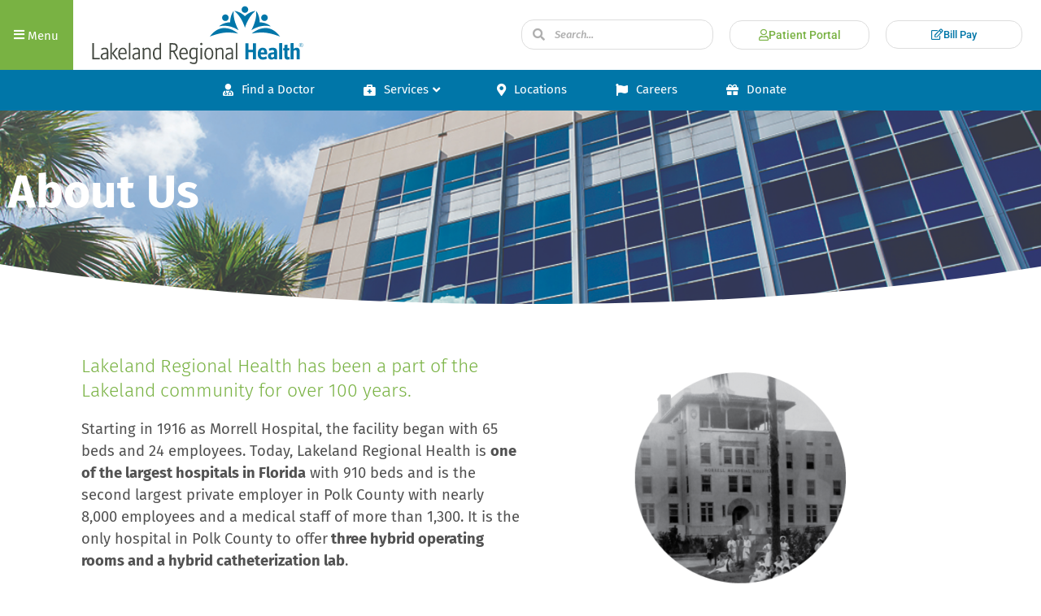

--- FILE ---
content_type: text/html; charset=UTF-8
request_url: https://www.mylrh.org/about-us/
body_size: 22097
content:
<!DOCTYPE html>
<html lang="en-US">
<head>
	<meta charset="UTF-8">
	<meta name="viewport" content="width=device-width, initial-scale=1.0, viewport-fit=cover" />		<meta name='robots' content='index, follow, max-image-preview:large, max-snippet:-1, max-video-preview:-1' />

	<!-- This site is optimized with the Yoast SEO plugin v26.6 - https://yoast.com/wordpress/plugins/seo/ -->
	<title>About Lakeland Regional Health</title>
	<meta name="description" content="Lakeland Regional Health is one of the largest hospitals in Florida with 892 beds and is the second largest private employer in Polk County with over 7,000 employees and a medical staff of more than 700." />
	<link rel="canonical" href="https://www.mylrh.org/about-us/" />
	<meta name="twitter:label1" content="Est. reading time" />
	<meta name="twitter:data1" content="9 minutes" />
	<script type="application/ld+json" class="yoast-schema-graph">{"@context":"https://schema.org","@graph":[{"@type":"WebPage","@id":"https://www.mylrh.org/about-us/","url":"https://www.mylrh.org/about-us/","name":"About Lakeland Regional Health","isPartOf":{"@id":"https://www.mylrh.org/#website"},"primaryImageOfPage":{"@id":"https://www.mylrh.org/about-us/#primaryimage"},"image":{"@id":"https://www.mylrh.org/about-us/#primaryimage"},"thumbnailUrl":"https://www.mylrh.org/wp-content/uploads/2023/11/Morrell-300x300.png","datePublished":"2023-11-20T21:50:07+00:00","dateModified":"2025-06-20T16:39:57+00:00","description":"Lakeland Regional Health is one of the largest hospitals in Florida with 892 beds and is the second largest private employer in Polk County with over 7,000 employees and a medical staff of more than 700.","breadcrumb":{"@id":"https://www.mylrh.org/about-us/#breadcrumb"},"inLanguage":"en-US","potentialAction":[{"@type":"ReadAction","target":["https://www.mylrh.org/about-us/"]}]},{"@type":"ImageObject","inLanguage":"en-US","@id":"https://www.mylrh.org/about-us/#primaryimage","url":"https://www.mylrh.org/wp-content/uploads/2023/11/Morrell.png","contentUrl":"https://www.mylrh.org/wp-content/uploads/2023/11/Morrell.png","width":360,"height":360},{"@type":"BreadcrumbList","@id":"https://www.mylrh.org/about-us/#breadcrumb","itemListElement":[{"@type":"ListItem","position":1,"name":"Home","item":"https://www.mylrh.org/"},{"@type":"ListItem","position":2,"name":"About Us"}]},{"@type":"WebSite","@id":"https://www.mylrh.org/#website","url":"https://www.mylrh.org/","name":"Lakeland Regional Health","description":"Hospital in Lakeland Florida","publisher":{"@id":"https://www.mylrh.org/#organization"},"potentialAction":[{"@type":"SearchAction","target":{"@type":"EntryPoint","urlTemplate":"https://www.mylrh.org/?s={search_term_string}"},"query-input":{"@type":"PropertyValueSpecification","valueRequired":true,"valueName":"search_term_string"}}],"inLanguage":"en-US"},{"@type":"Organization","@id":"https://www.mylrh.org/#organization","name":"Lakeland Regional Health","url":"https://www.mylrh.org/","logo":{"@type":"ImageObject","inLanguage":"en-US","@id":"https://www.mylrh.org/#/schema/logo/image/","url":"https://www.mylrh.org/wp-content/uploads/2022/05/LRH_Logo_CMYK.svg","contentUrl":"https://www.mylrh.org/wp-content/uploads/2022/05/LRH_Logo_CMYK.svg","width":454,"height":130,"caption":"Lakeland Regional Health"},"image":{"@id":"https://www.mylrh.org/#/schema/logo/image/"},"sameAs":["https://www.facebook.com/LakelandRegionalHealth/"]}]}</script>
	<!-- / Yoast SEO plugin. -->


<!-- Hubbub v.1.36.3 https://morehubbub.com/ -->
<meta property="og:locale" content="en_US" />
<meta property="og:type" content="article" />
<meta property="og:title" content="About Lakeland Regional Health" />
<meta property="og:description" content="Lakeland Regional Health is one of the largest hospitals in Florida with 892 beds and is the second largest private employer in Polk County with over 7,000 employees and a medical staff of more than 700." />
<meta property="og:url" content="https://www.mylrh.org/about-us/" />
<meta property="og:site_name" content="Lakeland Regional Health" />
<meta property="og:updated_time" content="2025-06-20T12:39:57+00:00" />
<meta property="article:published_time" content="2023-11-20T16:50:07+00:00" />
<meta property="article:modified_time" content="2025-06-20T12:39:57+00:00" />
<meta name="twitter:card" content="summary_large_image" />
<meta name="twitter:title" content="About Lakeland Regional Health" />
<meta name="twitter:description" content="Lakeland Regional Health is one of the largest hospitals in Florida with 892 beds and is the second largest private employer in Polk County with over 7,000 employees and a medical staff of more than 700." />
<meta class="flipboard-article" content="Lakeland Regional Health is one of the largest hospitals in Florida with 892 beds and is the second largest private employer in Polk County with over 7,000 employees and a medical staff of more than 700." />
<!-- Hubbub v.1.36.3 https://morehubbub.com/ -->
<link rel="alternate" type="application/rss+xml" title="Lakeland Regional Health &raquo; Feed" href="https://www.mylrh.org/feed/" />
<link rel="alternate" type="text/calendar" title="Lakeland Regional Health &raquo; iCal Feed" href="https://www.mylrh.org/events/?ical=1" />
<link rel="alternate" title="oEmbed (JSON)" type="application/json+oembed" href="https://www.mylrh.org/wp-json/oembed/1.0/embed?url=https%3A%2F%2Fwww.mylrh.org%2Fabout-us%2F" />
<link rel="alternate" title="oEmbed (XML)" type="text/xml+oembed" href="https://www.mylrh.org/wp-json/oembed/1.0/embed?url=https%3A%2F%2Fwww.mylrh.org%2Fabout-us%2F&#038;format=xml" />
<meta name="generator" content="Sogrid 1.5.8" /><style id='wp-img-auto-sizes-contain-inline-css' type='text/css'>
img:is([sizes=auto i],[sizes^="auto," i]){contain-intrinsic-size:3000px 1500px}
/*# sourceURL=wp-img-auto-sizes-contain-inline-css */
</style>
<link rel='stylesheet' id='tribe-events-pro-mini-calendar-block-styles-css' href='https://www.mylrh.org/wp-content/plugins/events-calendar-pro/build/css/tribe-events-pro-mini-calendar-block.css?ver=7.7.11' type='text/css' media='all' />
<link rel='stylesheet' id='tec-variables-skeleton-css' href='https://www.mylrh.org/wp-content/plugins/the-events-calendar/common/build/css/variables-skeleton.css?ver=6.10.1' type='text/css' media='all' />
<link rel='stylesheet' id='tec-variables-full-css' href='https://www.mylrh.org/wp-content/plugins/the-events-calendar/common/build/css/variables-full.css?ver=6.10.1' type='text/css' media='all' />
<link rel='stylesheet' id='tribe-events-v2-virtual-single-block-css' href='https://www.mylrh.org/wp-content/plugins/events-calendar-pro/build/css/events-virtual-single-block.css?ver=7.7.11' type='text/css' media='all' />
<style id='classic-theme-styles-inline-css' type='text/css'>
/*! This file is auto-generated */
.wp-block-button__link{color:#fff;background-color:#32373c;border-radius:9999px;box-shadow:none;text-decoration:none;padding:calc(.667em + 2px) calc(1.333em + 2px);font-size:1.125em}.wp-block-file__button{background:#32373c;color:#fff;text-decoration:none}
/*# sourceURL=/wp-includes/css/classic-themes.min.css */
</style>
<style id='filebird-block-filebird-gallery-style-inline-css' type='text/css'>
ul.filebird-block-filebird-gallery{margin:auto!important;padding:0!important;width:100%}ul.filebird-block-filebird-gallery.layout-grid{display:grid;grid-gap:20px;align-items:stretch;grid-template-columns:repeat(var(--columns),1fr);justify-items:stretch}ul.filebird-block-filebird-gallery.layout-grid li img{border:1px solid #ccc;box-shadow:2px 2px 6px 0 rgba(0,0,0,.3);height:100%;max-width:100%;-o-object-fit:cover;object-fit:cover;width:100%}ul.filebird-block-filebird-gallery.layout-masonry{-moz-column-count:var(--columns);-moz-column-gap:var(--space);column-gap:var(--space);-moz-column-width:var(--min-width);columns:var(--min-width) var(--columns);display:block;overflow:auto}ul.filebird-block-filebird-gallery.layout-masonry li{margin-bottom:var(--space)}ul.filebird-block-filebird-gallery li{list-style:none}ul.filebird-block-filebird-gallery li figure{height:100%;margin:0;padding:0;position:relative;width:100%}ul.filebird-block-filebird-gallery li figure figcaption{background:linear-gradient(0deg,rgba(0,0,0,.7),rgba(0,0,0,.3) 70%,transparent);bottom:0;box-sizing:border-box;color:#fff;font-size:.8em;margin:0;max-height:100%;overflow:auto;padding:3em .77em .7em;position:absolute;text-align:center;width:100%;z-index:2}ul.filebird-block-filebird-gallery li figure figcaption a{color:inherit}

/*# sourceURL=https://www.mylrh.org/wp-content/plugins/filebird/blocks/filebird-gallery/build/style-index.css */
</style>
<link rel='stylesheet' id='sogrid-style-build-css' href='https://www.mylrh.org/wp-content/plugins/sogrid//dist/style.build.css?ver=1.5.8' type='text/css' media='all' />
<style id='global-styles-inline-css' type='text/css'>
:root{--wp--preset--aspect-ratio--square: 1;--wp--preset--aspect-ratio--4-3: 4/3;--wp--preset--aspect-ratio--3-4: 3/4;--wp--preset--aspect-ratio--3-2: 3/2;--wp--preset--aspect-ratio--2-3: 2/3;--wp--preset--aspect-ratio--16-9: 16/9;--wp--preset--aspect-ratio--9-16: 9/16;--wp--preset--color--black: #000000;--wp--preset--color--cyan-bluish-gray: #abb8c3;--wp--preset--color--white: #fff;--wp--preset--color--pale-pink: #f78da7;--wp--preset--color--vivid-red: #cf2e2e;--wp--preset--color--luminous-vivid-orange: #ff6900;--wp--preset--color--luminous-vivid-amber: #fcb900;--wp--preset--color--light-green-cyan: #7bdcb5;--wp--preset--color--vivid-green-cyan: #00d084;--wp--preset--color--pale-cyan-blue: #8ed1fc;--wp--preset--color--vivid-cyan-blue: #0693e3;--wp--preset--color--vivid-purple: #9b51e0;--wp--preset--color--blue: #007bff;--wp--preset--color--indigo: #6610f2;--wp--preset--color--purple: #5533ff;--wp--preset--color--pink: #e83e8c;--wp--preset--color--red: #dc3545;--wp--preset--color--orange: #fd7e14;--wp--preset--color--yellow: #ffc107;--wp--preset--color--green: #28a745;--wp--preset--color--teal: #20c997;--wp--preset--color--cyan: #17a2b8;--wp--preset--color--gray: #6c757d;--wp--preset--color--gray-dark: #343a40;--wp--preset--gradient--vivid-cyan-blue-to-vivid-purple: linear-gradient(135deg,rgb(6,147,227) 0%,rgb(155,81,224) 100%);--wp--preset--gradient--light-green-cyan-to-vivid-green-cyan: linear-gradient(135deg,rgb(122,220,180) 0%,rgb(0,208,130) 100%);--wp--preset--gradient--luminous-vivid-amber-to-luminous-vivid-orange: linear-gradient(135deg,rgb(252,185,0) 0%,rgb(255,105,0) 100%);--wp--preset--gradient--luminous-vivid-orange-to-vivid-red: linear-gradient(135deg,rgb(255,105,0) 0%,rgb(207,46,46) 100%);--wp--preset--gradient--very-light-gray-to-cyan-bluish-gray: linear-gradient(135deg,rgb(238,238,238) 0%,rgb(169,184,195) 100%);--wp--preset--gradient--cool-to-warm-spectrum: linear-gradient(135deg,rgb(74,234,220) 0%,rgb(151,120,209) 20%,rgb(207,42,186) 40%,rgb(238,44,130) 60%,rgb(251,105,98) 80%,rgb(254,248,76) 100%);--wp--preset--gradient--blush-light-purple: linear-gradient(135deg,rgb(255,206,236) 0%,rgb(152,150,240) 100%);--wp--preset--gradient--blush-bordeaux: linear-gradient(135deg,rgb(254,205,165) 0%,rgb(254,45,45) 50%,rgb(107,0,62) 100%);--wp--preset--gradient--luminous-dusk: linear-gradient(135deg,rgb(255,203,112) 0%,rgb(199,81,192) 50%,rgb(65,88,208) 100%);--wp--preset--gradient--pale-ocean: linear-gradient(135deg,rgb(255,245,203) 0%,rgb(182,227,212) 50%,rgb(51,167,181) 100%);--wp--preset--gradient--electric-grass: linear-gradient(135deg,rgb(202,248,128) 0%,rgb(113,206,126) 100%);--wp--preset--gradient--midnight: linear-gradient(135deg,rgb(2,3,129) 0%,rgb(40,116,252) 100%);--wp--preset--font-size--small: 13px;--wp--preset--font-size--medium: 20px;--wp--preset--font-size--large: 36px;--wp--preset--font-size--x-large: 42px;--wp--preset--spacing--20: 0.44rem;--wp--preset--spacing--30: 0.67rem;--wp--preset--spacing--40: 1rem;--wp--preset--spacing--50: 1.5rem;--wp--preset--spacing--60: 2.25rem;--wp--preset--spacing--70: 3.38rem;--wp--preset--spacing--80: 5.06rem;--wp--preset--shadow--natural: 6px 6px 9px rgba(0, 0, 0, 0.2);--wp--preset--shadow--deep: 12px 12px 50px rgba(0, 0, 0, 0.4);--wp--preset--shadow--sharp: 6px 6px 0px rgba(0, 0, 0, 0.2);--wp--preset--shadow--outlined: 6px 6px 0px -3px rgb(255, 255, 255), 6px 6px rgb(0, 0, 0);--wp--preset--shadow--crisp: 6px 6px 0px rgb(0, 0, 0);}:where(.is-layout-flex){gap: 0.5em;}:where(.is-layout-grid){gap: 0.5em;}body .is-layout-flex{display: flex;}.is-layout-flex{flex-wrap: wrap;align-items: center;}.is-layout-flex > :is(*, div){margin: 0;}body .is-layout-grid{display: grid;}.is-layout-grid > :is(*, div){margin: 0;}:where(.wp-block-columns.is-layout-flex){gap: 2em;}:where(.wp-block-columns.is-layout-grid){gap: 2em;}:where(.wp-block-post-template.is-layout-flex){gap: 1.25em;}:where(.wp-block-post-template.is-layout-grid){gap: 1.25em;}.has-black-color{color: var(--wp--preset--color--black) !important;}.has-cyan-bluish-gray-color{color: var(--wp--preset--color--cyan-bluish-gray) !important;}.has-white-color{color: var(--wp--preset--color--white) !important;}.has-pale-pink-color{color: var(--wp--preset--color--pale-pink) !important;}.has-vivid-red-color{color: var(--wp--preset--color--vivid-red) !important;}.has-luminous-vivid-orange-color{color: var(--wp--preset--color--luminous-vivid-orange) !important;}.has-luminous-vivid-amber-color{color: var(--wp--preset--color--luminous-vivid-amber) !important;}.has-light-green-cyan-color{color: var(--wp--preset--color--light-green-cyan) !important;}.has-vivid-green-cyan-color{color: var(--wp--preset--color--vivid-green-cyan) !important;}.has-pale-cyan-blue-color{color: var(--wp--preset--color--pale-cyan-blue) !important;}.has-vivid-cyan-blue-color{color: var(--wp--preset--color--vivid-cyan-blue) !important;}.has-vivid-purple-color{color: var(--wp--preset--color--vivid-purple) !important;}.has-black-background-color{background-color: var(--wp--preset--color--black) !important;}.has-cyan-bluish-gray-background-color{background-color: var(--wp--preset--color--cyan-bluish-gray) !important;}.has-white-background-color{background-color: var(--wp--preset--color--white) !important;}.has-pale-pink-background-color{background-color: var(--wp--preset--color--pale-pink) !important;}.has-vivid-red-background-color{background-color: var(--wp--preset--color--vivid-red) !important;}.has-luminous-vivid-orange-background-color{background-color: var(--wp--preset--color--luminous-vivid-orange) !important;}.has-luminous-vivid-amber-background-color{background-color: var(--wp--preset--color--luminous-vivid-amber) !important;}.has-light-green-cyan-background-color{background-color: var(--wp--preset--color--light-green-cyan) !important;}.has-vivid-green-cyan-background-color{background-color: var(--wp--preset--color--vivid-green-cyan) !important;}.has-pale-cyan-blue-background-color{background-color: var(--wp--preset--color--pale-cyan-blue) !important;}.has-vivid-cyan-blue-background-color{background-color: var(--wp--preset--color--vivid-cyan-blue) !important;}.has-vivid-purple-background-color{background-color: var(--wp--preset--color--vivid-purple) !important;}.has-black-border-color{border-color: var(--wp--preset--color--black) !important;}.has-cyan-bluish-gray-border-color{border-color: var(--wp--preset--color--cyan-bluish-gray) !important;}.has-white-border-color{border-color: var(--wp--preset--color--white) !important;}.has-pale-pink-border-color{border-color: var(--wp--preset--color--pale-pink) !important;}.has-vivid-red-border-color{border-color: var(--wp--preset--color--vivid-red) !important;}.has-luminous-vivid-orange-border-color{border-color: var(--wp--preset--color--luminous-vivid-orange) !important;}.has-luminous-vivid-amber-border-color{border-color: var(--wp--preset--color--luminous-vivid-amber) !important;}.has-light-green-cyan-border-color{border-color: var(--wp--preset--color--light-green-cyan) !important;}.has-vivid-green-cyan-border-color{border-color: var(--wp--preset--color--vivid-green-cyan) !important;}.has-pale-cyan-blue-border-color{border-color: var(--wp--preset--color--pale-cyan-blue) !important;}.has-vivid-cyan-blue-border-color{border-color: var(--wp--preset--color--vivid-cyan-blue) !important;}.has-vivid-purple-border-color{border-color: var(--wp--preset--color--vivid-purple) !important;}.has-vivid-cyan-blue-to-vivid-purple-gradient-background{background: var(--wp--preset--gradient--vivid-cyan-blue-to-vivid-purple) !important;}.has-light-green-cyan-to-vivid-green-cyan-gradient-background{background: var(--wp--preset--gradient--light-green-cyan-to-vivid-green-cyan) !important;}.has-luminous-vivid-amber-to-luminous-vivid-orange-gradient-background{background: var(--wp--preset--gradient--luminous-vivid-amber-to-luminous-vivid-orange) !important;}.has-luminous-vivid-orange-to-vivid-red-gradient-background{background: var(--wp--preset--gradient--luminous-vivid-orange-to-vivid-red) !important;}.has-very-light-gray-to-cyan-bluish-gray-gradient-background{background: var(--wp--preset--gradient--very-light-gray-to-cyan-bluish-gray) !important;}.has-cool-to-warm-spectrum-gradient-background{background: var(--wp--preset--gradient--cool-to-warm-spectrum) !important;}.has-blush-light-purple-gradient-background{background: var(--wp--preset--gradient--blush-light-purple) !important;}.has-blush-bordeaux-gradient-background{background: var(--wp--preset--gradient--blush-bordeaux) !important;}.has-luminous-dusk-gradient-background{background: var(--wp--preset--gradient--luminous-dusk) !important;}.has-pale-ocean-gradient-background{background: var(--wp--preset--gradient--pale-ocean) !important;}.has-electric-grass-gradient-background{background: var(--wp--preset--gradient--electric-grass) !important;}.has-midnight-gradient-background{background: var(--wp--preset--gradient--midnight) !important;}.has-small-font-size{font-size: var(--wp--preset--font-size--small) !important;}.has-medium-font-size{font-size: var(--wp--preset--font-size--medium) !important;}.has-large-font-size{font-size: var(--wp--preset--font-size--large) !important;}.has-x-large-font-size{font-size: var(--wp--preset--font-size--x-large) !important;}
:where(.wp-block-post-template.is-layout-flex){gap: 1.25em;}:where(.wp-block-post-template.is-layout-grid){gap: 1.25em;}
:where(.wp-block-term-template.is-layout-flex){gap: 1.25em;}:where(.wp-block-term-template.is-layout-grid){gap: 1.25em;}
:where(.wp-block-columns.is-layout-flex){gap: 2em;}:where(.wp-block-columns.is-layout-grid){gap: 2em;}
:root :where(.wp-block-pullquote){font-size: 1.5em;line-height: 1.6;}
/*# sourceURL=global-styles-inline-css */
</style>
<link rel='stylesheet' id='inf-font-awesome-css' href='https://www.mylrh.org/wp-content/plugins/blog-designer-pack/assets/css/font-awesome.min.css?ver=4.0.8' type='text/css' media='all' />
<link rel='stylesheet' id='owl-carousel-css' href='https://www.mylrh.org/wp-content/plugins/blog-designer-pack/assets/css/owl.carousel.min.css?ver=4.0.8' type='text/css' media='all' />
<link rel='stylesheet' id='bdpp-public-style-css' href='https://www.mylrh.org/wp-content/plugins/blog-designer-pack/assets/css/bdpp-public.min.css?ver=4.0.8' type='text/css' media='all' />
<link rel='stylesheet' id='lrhf_style-css' href='https://www.mylrh.org/wp-content/plugins/lrh-feed-api/css/main.css?ver=1.0.0' type='text/css' media='all' />
<link rel='stylesheet' id='mpfe_front_style-css' href='https://www.mylrh.org/wp-content/plugins/music-player-for-elementor/css/mpfe-front-style.css?ver=2.5' type='text/css' media='all' />
<link rel='stylesheet' id='font-awesome-5.15.1-css' href='https://www.mylrh.org/wp-content/plugins/music-player-for-elementor/assets/fontawesome-free-5.15.1/css/all.min.css?ver=5.15.1' type='text/css' media='all' />
<link rel='stylesheet' id='swp-icomoon-beatport-css' href='https://www.mylrh.org/wp-content/plugins/music-player-for-elementor/assets/swp-icomoon-beatport/style.css?ver=2.5' type='text/css' media='all' />
<link rel='stylesheet' id='wpsm_ac-font-awesome-front-css' href='https://www.mylrh.org/wp-content/plugins/responsive-accordion-and-collapse/css/font-awesome/css/font-awesome.min.css?ver=6.9' type='text/css' media='all' />
<link rel='stylesheet' id='wpsm_ac_bootstrap-front-css' href='https://www.mylrh.org/wp-content/plugins/responsive-accordion-and-collapse/css/bootstrap-front.css?ver=6.9' type='text/css' media='all' />
<link rel='stylesheet' id='vidbg-frontend-style-css' href='https://www.mylrh.org/wp-content/plugins/video-background/css/pushlabs-vidbg.css?ver=2.7.7' type='text/css' media='all' />
<link rel='stylesheet' id='wonderplugin-slider-css-css' href='https://www.mylrh.org/wp-content/plugins/wonderplugin-slider-lite/engine/wonderpluginsliderengine.css?ver=14.5' type='text/css' media='all' />
<link rel='stylesheet' id='tribe-events-v2-single-skeleton-css' href='https://www.mylrh.org/wp-content/plugins/the-events-calendar/build/css/tribe-events-single-skeleton.css?ver=6.15.13' type='text/css' media='all' />
<link rel='stylesheet' id='tribe-events-v2-single-skeleton-full-css' href='https://www.mylrh.org/wp-content/plugins/the-events-calendar/build/css/tribe-events-single-full.css?ver=6.15.13' type='text/css' media='all' />
<link rel='stylesheet' id='tec-events-elementor-widgets-base-styles-css' href='https://www.mylrh.org/wp-content/plugins/the-events-calendar/build/css/integrations/plugins/elementor/widgets/widget-base.css?ver=6.15.13' type='text/css' media='all' />
<link rel='stylesheet' id='content-cards-css' href='https://www.mylrh.org/wp-content/plugins/content-cards/skins/default/content-cards.css?ver=6.9' type='text/css' media='all' />
<link rel='stylesheet' id='child-understrap-styles-css' href='https://www.mylrh.org/wp-content/themes/understrap-child-master/css/child-theme.css?ver=0.1.2' type='text/css' media='all' />
<link rel='stylesheet' id='pafe-27452-css' href='https://www.mylrh.org/wp-content/uploads/premium-addons-elementor/pafe-27452.css?ver=1750423197' type='text/css' media='all' />
<link rel='stylesheet' id='pa-glass-css' href='https://www.mylrh.org/wp-content/plugins/premium-addons-for-elementor/assets/frontend/min-css/liquid-glass.min.css?ver=4.11.63' type='text/css' media='all' />
<link rel='stylesheet' id='dashicons-css' href='https://www.mylrh.org/wp-includes/css/dashicons.min.css?ver=6.9' type='text/css' media='all' />
<link rel='stylesheet' id='font-awesome-5-all-css' href='https://www.mylrh.org/wp-content/plugins/elementor/assets/lib/font-awesome/css/all.min.css?ver=4.11.63' type='text/css' media='all' />
<link rel='stylesheet' id='elementor-frontend-css' href='https://www.mylrh.org/wp-content/plugins/elementor/assets/css/frontend.min.css?ver=3.34.0' type='text/css' media='all' />
<link rel='stylesheet' id='widget-image-css' href='https://www.mylrh.org/wp-content/plugins/elementor/assets/css/widget-image.min.css?ver=3.34.0' type='text/css' media='all' />
<link rel='stylesheet' id='widget-search-form-css' href='https://www.mylrh.org/wp-content/plugins/elementor-pro/assets/css/widget-search-form.min.css?ver=3.32.3' type='text/css' media='all' />
<link rel='stylesheet' id='elementor-icons-shared-0-css' href='https://www.mylrh.org/wp-content/plugins/elementor/assets/lib/font-awesome/css/fontawesome.min.css?ver=5.15.3' type='text/css' media='all' />
<link rel='stylesheet' id='elementor-icons-fa-solid-css' href='https://www.mylrh.org/wp-content/plugins/elementor/assets/lib/font-awesome/css/solid.min.css?ver=5.15.3' type='text/css' media='all' />
<link rel='stylesheet' id='widget-heading-css' href='https://www.mylrh.org/wp-content/plugins/elementor/assets/css/widget-heading.min.css?ver=3.34.0' type='text/css' media='all' />
<link rel='stylesheet' id='widget-icon-list-css' href='https://www.mylrh.org/wp-content/plugins/elementor/assets/css/widget-icon-list.min.css?ver=3.34.0' type='text/css' media='all' />
<link rel='stylesheet' id='e-animation-grow-css' href='https://www.mylrh.org/wp-content/plugins/elementor/assets/lib/animations/styles/e-animation-grow.min.css?ver=3.34.0' type='text/css' media='all' />
<link rel='stylesheet' id='widget-social-icons-css' href='https://www.mylrh.org/wp-content/plugins/elementor/assets/css/widget-social-icons.min.css?ver=3.34.0' type='text/css' media='all' />
<link rel='stylesheet' id='e-apple-webkit-css' href='https://www.mylrh.org/wp-content/plugins/elementor/assets/css/conditionals/apple-webkit.min.css?ver=3.34.0' type='text/css' media='all' />
<link rel='stylesheet' id='elementor-icons-css' href='https://www.mylrh.org/wp-content/plugins/elementor/assets/lib/eicons/css/elementor-icons.min.css?ver=5.45.0' type='text/css' media='all' />
<link rel='stylesheet' id='elementor-post-24753-css' href='https://www.mylrh.org/wp-content/uploads/elementor/css/post-24753.css?ver=1768403830' type='text/css' media='all' />
<link rel='stylesheet' id='e-shapes-css' href='https://www.mylrh.org/wp-content/plugins/elementor/assets/css/conditionals/shapes.min.css?ver=3.34.0' type='text/css' media='all' />
<link rel='stylesheet' id='e-motion-fx-css' href='https://www.mylrh.org/wp-content/plugins/elementor-pro/assets/css/modules/motion-fx.min.css?ver=3.32.3' type='text/css' media='all' />
<link rel='stylesheet' id='elementor-post-34760-css' href='https://www.mylrh.org/wp-content/uploads/elementor/css/post-34760.css?ver=1768403927' type='text/css' media='all' />
<link rel='stylesheet' id='elementor-post-27452-css' href='https://www.mylrh.org/wp-content/uploads/elementor/css/post-27452.css?ver=1768403831' type='text/css' media='all' />
<link rel='stylesheet' id='elementor-post-27724-css' href='https://www.mylrh.org/wp-content/uploads/elementor/css/post-27724.css?ver=1768403831' type='text/css' media='all' />
<link rel='stylesheet' id='dpsp-frontend-style-pro-css' href='https://www.mylrh.org/wp-content/plugins/social-pug/assets/dist/style-frontend-pro.css?ver=1.36.3' type='text/css' media='all' />
<style id='dpsp-frontend-style-pro-inline-css' type='text/css'>

				@media screen and ( max-width : 720px ) {
					.dpsp-content-wrapper.dpsp-hide-on-mobile,
					.dpsp-share-text.dpsp-hide-on-mobile {
						display: none;
					}
					.dpsp-has-spacing .dpsp-networks-btns-wrapper li {
						margin:0 2% 10px 0;
					}
					.dpsp-network-btn.dpsp-has-label:not(.dpsp-has-count) {
						max-height: 40px;
						padding: 0;
						justify-content: center;
					}
					.dpsp-content-wrapper.dpsp-size-small .dpsp-network-btn.dpsp-has-label:not(.dpsp-has-count){
						max-height: 32px;
					}
					.dpsp-content-wrapper.dpsp-size-large .dpsp-network-btn.dpsp-has-label:not(.dpsp-has-count){
						max-height: 46px;
					}
				}
			
/*# sourceURL=dpsp-frontend-style-pro-inline-css */
</style>
<link rel='stylesheet' id='eael-general-css' href='https://www.mylrh.org/wp-content/plugins/essential-addons-for-elementor-lite/assets/front-end/css/view/general.min.css?ver=6.5.5' type='text/css' media='all' />
<link rel='stylesheet' id='elementor-gf-local-firasans-css' href='https://www.mylrh.org/wp-content/uploads/elementor/google-fonts/css/firasans.css?ver=1742493545' type='text/css' media='all' />
<link rel='stylesheet' id='elementor-gf-local-robotoslab-css' href='https://www.mylrh.org/wp-content/uploads/elementor/google-fonts/css/robotoslab.css?ver=1742493546' type='text/css' media='all' />
<link rel='stylesheet' id='elementor-gf-local-roboto-css' href='https://www.mylrh.org/wp-content/uploads/elementor/google-fonts/css/roboto.css?ver=1742493548' type='text/css' media='all' />
<link rel='stylesheet' id='elementor-icons-fa-regular-css' href='https://www.mylrh.org/wp-content/plugins/elementor/assets/lib/font-awesome/css/regular.min.css?ver=5.15.3' type='text/css' media='all' />
<link rel='stylesheet' id='elementor-icons-fa-brands-css' href='https://www.mylrh.org/wp-content/plugins/elementor/assets/lib/font-awesome/css/brands.min.css?ver=5.15.3' type='text/css' media='all' />
<script type="text/javascript" src="https://www.mylrh.org/wp-includes/js/jquery/jquery.min.js?ver=3.7.1" id="jquery-core-js"></script>
<script type="text/javascript" src="https://www.mylrh.org/wp-includes/js/jquery/jquery-migrate.min.js?ver=3.4.1" id="jquery-migrate-js"></script>
<script type="text/javascript" src="https://www.mylrh.org/wp-content/plugins/stop-user-enumeration/frontend/js/frontend.js?ver=1.7.7" id="stop-user-enumeration-js" defer="defer" data-wp-strategy="defer"></script>
<script type="text/javascript" src="https://www.mylrh.org/wp-content/plugins/wonderplugin-slider-lite/engine/wonderpluginsliderskins.js?ver=14.5" id="wonderplugin-slider-skins-script-js"></script>
<script type="text/javascript" src="https://www.mylrh.org/wp-content/plugins/wonderplugin-slider-lite/engine/wonderpluginslider.js?ver=14.5" id="wonderplugin-slider-script-js"></script>
<script type="text/javascript" src="https://www.mylrh.org/wp-content/themes/understrap-child-master/js/fitvids.jquery.js?ver=6.9" id="child-fit-vids-js"></script>
<link rel="https://api.w.org/" href="https://www.mylrh.org/wp-json/" /><link rel="alternate" title="JSON" type="application/json" href="https://www.mylrh.org/wp-json/wp/v2/pages/34760" /><link rel="EditURI" type="application/rsd+xml" title="RSD" href="https://www.mylrh.org/xmlrpc.php?rsd" />
<link rel='shortlink' href='https://www.mylrh.org/?p=34760' />
<meta name="tec-api-version" content="v1"><meta name="tec-api-origin" content="https://www.mylrh.org"><link rel="alternate" href="https://www.mylrh.org/wp-json/tribe/events/v1/" /><meta name="mobile-web-app-capable" content="yes">
<meta name="apple-mobile-web-app-capable" content="yes">
<meta name="apple-mobile-web-app-title" content="Lakeland Regional Health - Hospital in Lakeland Florida">
<meta name="generator" content="Elementor 3.34.0; features: additional_custom_breakpoints; settings: css_print_method-external, google_font-enabled, font_display-auto">
<meta name="hubbub-info" description="Hubbub 1.36.3">			<style>
				.e-con.e-parent:nth-of-type(n+4):not(.e-lazyloaded):not(.e-no-lazyload),
				.e-con.e-parent:nth-of-type(n+4):not(.e-lazyloaded):not(.e-no-lazyload) * {
					background-image: none !important;
				}
				@media screen and (max-height: 1024px) {
					.e-con.e-parent:nth-of-type(n+3):not(.e-lazyloaded):not(.e-no-lazyload),
					.e-con.e-parent:nth-of-type(n+3):not(.e-lazyloaded):not(.e-no-lazyload) * {
						background-image: none !important;
					}
				}
				@media screen and (max-height: 640px) {
					.e-con.e-parent:nth-of-type(n+2):not(.e-lazyloaded):not(.e-no-lazyload),
					.e-con.e-parent:nth-of-type(n+2):not(.e-lazyloaded):not(.e-no-lazyload) * {
						background-image: none !important;
					}
				}
			</style>
			<link rel="icon" href="https://www.mylrh.org/wp-content/uploads/2016/08/favicon.png" sizes="32x32" />
<link rel="icon" href="https://www.mylrh.org/wp-content/uploads/2016/08/favicon.png" sizes="192x192" />
<link rel="apple-touch-icon" href="https://www.mylrh.org/wp-content/uploads/2016/08/favicon.png" />
<meta name="msapplication-TileImage" content="https://www.mylrh.org/wp-content/uploads/2016/08/favicon.png" />
		<style type="text/css" id="wp-custom-css">
			#menu-item-9291 {
	display:inline!important;
}
#menu-item-9291 ul{
    display: inline!important;
}
		</style>
		</head>
<body class="wp-singular page-template page-template-elementor_header_footer page page-id-34760 wp-custom-logo wp-theme-understrap wp-child-theme-understrap-child-master tribe-no-js group-blog understrap-has-sidebar elementor-default elementor-template-full-width elementor-kit-24753 elementor-page elementor-page-34760">
		<header data-elementor-type="header" data-elementor-id="27452" class="elementor elementor-27452 elementor-location-header" data-elementor-post-type="elementor_library">
					<section class="elementor-section elementor-top-section elementor-element elementor-element-3298ee3 elementor-section-full_width elementor-section-content-middle elementor-section-height-default elementor-section-height-default" data-id="3298ee3" data-element_type="section">
						<div class="elementor-container elementor-column-gap-no">
					<div class="elementor-column elementor-col-33 elementor-top-column elementor-element elementor-element-91398a6" data-id="91398a6" data-element_type="column" data-settings="{&quot;background_background&quot;:&quot;classic&quot;,&quot;animation&quot;:&quot;none&quot;}">
			<div class="elementor-widget-wrap elementor-element-populated">
						<div class="elementor-element elementor-element-8ced45e premium-nav-slide elementor-widget__width-inherit elementor-widget-mobile__width-inherit premium-slide-auto elementor-widget elementor-widget-premium-nav-menu" data-id="8ced45e" data-element_type="widget" data-settings="{&quot;_animation&quot;:&quot;none&quot;,&quot;submenu_icon&quot;:{&quot;value&quot;:&quot;fas fa-angle-right&quot;,&quot;library&quot;:&quot;fa-solid&quot;},&quot;submenu_item_icon&quot;:{&quot;value&quot;:&quot;&quot;,&quot;library&quot;:&quot;&quot;}}" data-widget_type="premium-nav-menu.default">
				<div class="elementor-widget-container">
								<div data-settings="{&quot;breakpoint&quot;:0,&quot;mobileLayout&quot;:null,&quot;mainLayout&quot;:&quot;slide&quot;,&quot;stretchDropdown&quot;:false,&quot;hoverEffect&quot;:&quot;&quot;,&quot;submenuEvent&quot;:null,&quot;submenuTrigger&quot;:&quot;item&quot;,&quot;closeAfterClick&quot;:false,&quot;renderMobileMenu&quot;:true}" class="premium-nav-widget-container premium-nav-pointer-none" style="visibility:hidden; opacity:0;">
				<div class="premium-ver-inner-container">
									<div class="premium-hamburger-toggle premium-mobile-menu-icon" role="button" aria-label="Toggle Menu">
						<span class="premium-toggle-text">
							<i aria-hidden="true" class="fas fa-bars"></i>Menu						</span>
						<span class="premium-toggle-close">
							<i aria-hidden="true" class="fas fa-times"></i>Close						</span>
					</div>
											<div class="premium-nav-slide-overlay"></div>
						<div class="premium-mobile-menu-outer-container">
							<div class="premium-mobile-menu-close" role="button" aria-label="Close Menu">
							<i aria-hidden="true" class="fas fa-times"></i>								<span class="premium-toggle-close">Close</span>
						</div>
												<div class="premium-mobile-menu-container">
																<ul id="menu-side-menu-1" class="premium-mobile-menu premium-main-mobile-menu premium-main-nav-menu"><li id="premium-nav-menu-item-277731" class="menu-item menu-item-type-custom menu-item-object-custom premium-nav-menu-item"><a href="https://doctors.mylrh.org/LRHPhysicianGroup" class="premium-menu-link premium-menu-link-parent premium-lq__none"><i class="fas fa-user-md" style="color:#79B243"></i>  <strong>Find a Doctor</strong></a></li>
<li id="premium-nav-menu-item-276372" class="menu-item menu-item-type-custom menu-item-object-custom menu-item-has-children premium-nav-menu-item premium-item-anchor"><a href="#" data-e-disable-page-transition="true" class="premium-menu-link premium-menu-link-parent premium-lq__none"><i class="fas fa-plus-circle fa-sm" style="color:#79B243"></i> <strong>Common Services</strong><i class="fas fa-angle-right premium-dropdown-icon"></i></a>
<ul class="premium-sub-menu premium-lq__none">
	<li id="premium-nav-menu-item-275633" class="menu-item menu-item-type-post_type menu-item-object-page premium-nav-menu-item premium-sub-menu-item"><a href="https://www.mylrh.org/primary-family-care/" class="premium-menu-link premium-sub-menu-link">Primary Care</a></li>
	<li id="premium-nav-menu-item-275874" class="menu-item menu-item-type-post_type menu-item-object-page premium-nav-menu-item premium-sub-menu-item"><a title="https://www.mylrh.org/pediatrics/" href="https://www.mylrh.org/pediatrics/" class="premium-menu-link premium-sub-menu-link">Pediatrics</a></li>
	<li id="premium-nav-menu-item-275685" class="menu-item menu-item-type-post_type menu-item-object-page premium-nav-menu-item premium-sub-menu-item"><a href="https://www.mylrh.org/urgentcare/" class="premium-menu-link premium-sub-menu-link">Urgent Care</a></li>
	<li id="premium-nav-menu-item-275666" class="menu-item menu-item-type-post_type menu-item-object-page premium-nav-menu-item premium-sub-menu-item"><a href="https://www.mylrh.org/walk-in-care/" class="premium-menu-link premium-sub-menu-link">Walk-In Care</a></li>
</ul>
</li>
<li id="premium-nav-menu-item-275457" class="menu-item menu-item-type-custom menu-item-object-custom menu-item-has-children premium-nav-menu-item premium-item-anchor"><a href="#" data-e-disable-page-transition="true" class="premium-menu-link premium-menu-link-parent premium-lq__none"><i class="fas fa-heartbeat fa-sm" style="color:#79B243"></i> <strong>Specialty Care</strong><i class="fas fa-angle-right premium-dropdown-icon"></i></a>
<ul class="premium-sub-menu premium-lq__none">
	<li id="premium-nav-menu-item-293468" class="menu-item menu-item-type-post_type menu-item-object-page premium-nav-menu-item premium-sub-menu-item"><a href="https://www.mylrh.org/behavioralhealth/" class="premium-menu-link premium-sub-menu-link">Harrell Family Center for Behavioral Wellness</a></li>
	<li id="premium-nav-menu-item-275719" class="act-sub no-pb menu-item menu-item-type-post_type menu-item-object-page premium-nav-menu-item premium-sub-menu-item"><a href="https://www.mylrh.org/cardiology/" class="premium-menu-link premium-sub-menu-link">Cardiology</a></li>
	<li id="premium-nav-menu-item-2757210" class="menu-item menu-item-type-post_type menu-item-object-page premium-nav-menu-item premium-sub-menu-item"><a href="https://www.mylrh.org/cardiacrehab/" class="premium-menu-link premium-sub-menu-link">Cardiac Rehabilitation Program</a></li>
	<li id="premium-nav-menu-item-2773711" class="menu-item menu-item-type-post_type menu-item-object-page premium-nav-menu-item premium-sub-menu-item"><a href="https://www.mylrh.org/cs/" class="premium-menu-link premium-sub-menu-link">Colorectal Surgery</a></li>
	<li id="premium-nav-menu-item-3540812" class="menu-item menu-item-type-post_type menu-item-object-page premium-nav-menu-item premium-sub-menu-item"><a href="https://www.mylrh.org/dermatology/" class="premium-menu-link premium-sub-menu-link">Dermatology</a></li>
	<li id="premium-nav-menu-item-2757513" class="menu-item menu-item-type-post_type menu-item-object-page premium-nav-menu-item premium-sub-menu-item"><a href="https://www.mylrh.org/endocrinology-adultandchild/" class="premium-menu-link premium-sub-menu-link">Endocrinology – Adult and Child</a></li>
	<li id="premium-nav-menu-item-2884814" class="menu-item menu-item-type-post_type menu-item-object-page premium-nav-menu-item premium-sub-menu-item"><a href="https://www.mylrh.org/emu/" class="premium-menu-link premium-sub-menu-link">Epilepsy Monitoring Unit</a></li>
	<li id="premium-nav-menu-item-2757615" class="menu-item menu-item-type-post_type menu-item-object-page premium-nav-menu-item premium-sub-menu-item"><a href="https://www.mylrh.org/gastroenterology/" class="premium-menu-link premium-sub-menu-link">Gastroenterology</a></li>
	<li id="premium-nav-menu-item-2757716" class="menu-item menu-item-type-post_type menu-item-object-page premium-nav-menu-item premium-sub-menu-item"><a href="https://www.mylrh.org/general-surgery-and-trauma/" class="premium-menu-link premium-sub-menu-link">General Surgery/Trauma</a></li>
	<li id="premium-nav-menu-item-2757817" class="menu-item menu-item-type-post_type menu-item-object-page premium-nav-menu-item premium-sub-menu-item"><a href="https://www.mylrh.org/geriatrics/" class="premium-menu-link premium-sub-menu-link">Geriatrics</a></li>
	<li id="premium-nav-menu-item-2757918" class="menu-item menu-item-type-post_type menu-item-object-page premium-nav-menu-item premium-sub-menu-item"><a href="https://www.mylrh.org/infectious-disease/" class="premium-menu-link premium-sub-menu-link">Infectious Disease</a></li>
	<li id="premium-nav-menu-item-3830219" class="menu-item menu-item-type-post_type menu-item-object-page premium-nav-menu-item premium-sub-menu-item"><a href="https://www.mylrh.org/lung-cancer/" class="premium-menu-link premium-sub-menu-link">Lung Cancer</a></li>
	<li id="premium-nav-menu-item-3830120" class="menu-item menu-item-type-post_type menu-item-object-page premium-nav-menu-item premium-sub-menu-item"><a href="https://www.mylrh.org/medical-oncology/" class="premium-menu-link premium-sub-menu-link">Medical Oncology</a></li>
	<li id="premium-nav-menu-item-2758121" class="menu-item menu-item-type-post_type menu-item-object-page premium-nav-menu-item premium-sub-menu-item"><a href="https://www.mylrh.org/neurology/" class="premium-menu-link premium-sub-menu-link">Neurology</a></li>
	<li id="premium-nav-menu-item-2758222" class="menu-item menu-item-type-post_type menu-item-object-page premium-nav-menu-item premium-sub-menu-item"><a href="https://www.mylrh.org/neurosciences/" class="premium-menu-link premium-sub-menu-link">Neurosurgery</a></li>
	<li id="premium-nav-menu-item-2758323" class="menu-item menu-item-type-post_type menu-item-object-page premium-nav-menu-item premium-sub-menu-item"><a href="https://www.mylrh.org/nephrology/" class="premium-menu-link premium-sub-menu-link">Nephrology (Kidney Care)</a></li>
	<li id="premium-nav-menu-item-3727624" class="menu-item menu-item-type-post_type menu-item-object-page premium-nav-menu-item premium-sub-menu-item"><a href="https://www.mylrh.org/orthopedics/" class="premium-menu-link premium-sub-menu-link">Orthopedics</a></li>
	<li id="premium-nav-menu-item-2758625" class="menu-item menu-item-type-post_type menu-item-object-page premium-nav-menu-item premium-sub-menu-item"><a href="https://www.mylrh.org/otolaryngology/" class="premium-menu-link premium-sub-menu-link">Otolaryngology (Ear, Nose and Throat)</a></li>
	<li id="premium-nav-menu-item-2775926" class="menu-item menu-item-type-custom menu-item-object-custom premium-nav-menu-item premium-sub-menu-item"><a href="/painmanagement/" class="premium-menu-link premium-sub-menu-link">Pain Management</a></li>
	<li id="premium-nav-menu-item-2758827" class="menu-item menu-item-type-post_type menu-item-object-page premium-nav-menu-item premium-sub-menu-item"><a href="https://www.mylrh.org/pediatric-therapy/" class="premium-menu-link premium-sub-menu-link">Pediatric Therapy</a></li>
	<li id="premium-nav-menu-item-2759328" class="act-sub no-pb menu-item menu-item-type-post_type menu-item-object-page premium-nav-menu-item premium-sub-menu-item"><a href="https://www.mylrh.org/?page_id=10749" class="premium-menu-link premium-sub-menu-link">Physical Medicine and Rehabilitation</a></li>
	<li id="premium-nav-menu-item-2758929" class="menu-item menu-item-type-post_type menu-item-object-page premium-nav-menu-item premium-sub-menu-item"><a href="https://www.mylrh.org/plastic-surgery/" class="premium-menu-link premium-sub-menu-link">Plastic Surgery</a></li>
	<li id="premium-nav-menu-item-2759030" class="menu-item menu-item-type-post_type menu-item-object-page premium-nav-menu-item premium-sub-menu-item"><a href="https://www.mylrh.org/podiatry/" class="premium-menu-link premium-sub-menu-link">Podiatry</a></li>
	<li id="premium-nav-menu-item-2932731" class="menu-item menu-item-type-custom menu-item-object-custom premium-nav-menu-item premium-sub-menu-item"><a href="/behavioralhealth" class="premium-menu-link premium-sub-menu-link">Psychiatry</a></li>
	<li id="premium-nav-menu-item-2932832" class="menu-item menu-item-type-custom menu-item-object-custom premium-nav-menu-item premium-sub-menu-item"><a href="/behavioralhealth" class="premium-menu-link premium-sub-menu-link">Psychology</a></li>
	<li id="premium-nav-menu-item-2759433" class="menu-item menu-item-type-post_type menu-item-object-page premium-nav-menu-item premium-sub-menu-item"><a href="https://www.mylrh.org/pulmonology/" class="premium-menu-link premium-sub-menu-link">Pulmonology/Critical Care</a></li>
	<li id="premium-nav-menu-item-3830334" class="menu-item menu-item-type-post_type menu-item-object-page premium-nav-menu-item premium-sub-menu-item"><a href="https://www.mylrh.org/radiation-oncology/" class="premium-menu-link premium-sub-menu-link">Radiation Oncology</a></li>
	<li id="premium-nav-menu-item-2759635" class="menu-item menu-item-type-post_type menu-item-object-page premium-nav-menu-item premium-sub-menu-item"><a href="https://www.mylrh.org/rheumatology/" class="premium-menu-link premium-sub-menu-link">Rheumatology</a></li>
	<li id="premium-nav-menu-item-4609836" class="menu-item menu-item-type-post_type menu-item-object-page premium-nav-menu-item premium-sub-menu-item"><a href="https://www.mylrh.org/sleepcenter/" class="premium-menu-link premium-sub-menu-link">Sleep Disorders Center</a></li>
	<li id="premium-nav-menu-item-2759737" class="menu-item menu-item-type-post_type menu-item-object-page premium-nav-menu-item premium-sub-menu-item"><a href="https://www.mylrh.org/sportsmedicine/" class="premium-menu-link premium-sub-menu-link">Sports Medicine</a></li>
	<li id="premium-nav-menu-item-3919138" class="menu-item menu-item-type-post_type menu-item-object-page premium-nav-menu-item premium-sub-menu-item"><a href="https://www.mylrh.org/stroke-center/" class="premium-menu-link premium-sub-menu-link">Stroke</a></li>
	<li id="premium-nav-menu-item-3830439" class="menu-item menu-item-type-post_type menu-item-object-page premium-nav-menu-item premium-sub-menu-item"><a href="https://www.mylrh.org/surgical-oncology-2/" class="premium-menu-link premium-sub-menu-link">Surgical Oncology</a></li>
	<li id="premium-nav-menu-item-2759940" class="menu-item menu-item-type-post_type menu-item-object-page premium-nav-menu-item premium-sub-menu-item"><a href="https://www.mylrh.org/urogynecology/" class="premium-menu-link premium-sub-menu-link">Urogynecology</a></li>
	<li id="premium-nav-menu-item-2760041" class="menu-item menu-item-type-post_type menu-item-object-page premium-nav-menu-item premium-sub-menu-item"><a href="https://www.mylrh.org/hollis-cancer-center-urologic-oncology/" class="premium-menu-link premium-sub-menu-link">Urologic Oncology</a></li>
	<li id="premium-nav-menu-item-2760142" class="menu-item menu-item-type-post_type menu-item-object-page premium-nav-menu-item premium-sub-menu-item"><a href="https://www.mylrh.org/urology/" class="premium-menu-link premium-sub-menu-link">Urology</a></li>
	<li id="premium-nav-menu-item-2760243" class="menu-item menu-item-type-post_type menu-item-object-page premium-nav-menu-item premium-sub-menu-item"><a href="https://www.mylrh.org/vein-clinic/" class="premium-menu-link premium-sub-menu-link">Vein Clinic</a></li>
</ul>
</li>
<li id="premium-nav-menu-item-2751144" class="menu-item menu-item-type-post_type menu-item-object-page premium-nav-menu-item"><a href="https://www.mylrh.org/locations/" class="premium-menu-link premium-menu-link-parent premium-lq__none"><i class="fas fa-map-marker-alt" style="color:#79B243"></i> <strong>Our Locations</strong></a></li>
<li id="premium-nav-menu-item-2754645" class="menu-item menu-item-type-custom menu-item-object-custom menu-item-has-children premium-nav-menu-item premium-item-anchor"><a href="#" data-e-disable-page-transition="true" class="premium-menu-link premium-menu-link-parent premium-lq__none"><i class="fas fa-award" style="color:#79B243"></i> <strong>Centers of Excellence</strong><i class="fas fa-angle-right premium-dropdown-icon"></i></a>
<ul class="premium-sub-menu premium-lq__none">
	<li id="premium-nav-menu-item-2754846" class="menu-item menu-item-type-post_type menu-item-object-page premium-nav-menu-item premium-sub-menu-item"><a href="https://www.mylrh.org/bannasch-institute-rehabilitation-medicine/" class="premium-menu-link premium-sub-menu-link">Bannasch Institute for Advanced Rehabilitation</a></li>
	<li id="premium-nav-menu-item-2755047" class="menu-item menu-item-type-post_type menu-item-object-page premium-nav-menu-item premium-sub-menu-item"><a href="https://www.mylrh.org/fetalcare/" class="premium-menu-link premium-sub-menu-link">Center for Fetal Care</a></li>
	<li id="premium-nav-menu-item-4149048" class="menu-item menu-item-type-post_type menu-item-object-page premium-nav-menu-item premium-sub-menu-item"><a href="https://www.mylrh.org/emergency-department/" class="premium-menu-link premium-sub-menu-link">Emergency Services</a></li>
	<li id="premium-nav-menu-item-2755149" class="menu-item menu-item-type-post_type menu-item-object-page premium-nav-menu-item premium-sub-menu-item"><a href="https://www.mylrh.org/harrellcvinstitute/" class="premium-menu-link premium-sub-menu-link">Harrell Cardiovascular Institute</a></li>
	<li id="premium-nav-menu-item-2754950" class="menu-item menu-item-type-post_type menu-item-object-page premium-nav-menu-item premium-sub-menu-item"><a href="https://www.mylrh.org/behavioralhealth/" class="premium-menu-link premium-sub-menu-link">Harrell Family Center for Behavioral Wellness</a></li>
	<li id="premium-nav-menu-item-3830551" class="menu-item menu-item-type-custom menu-item-object-custom premium-nav-menu-item premium-sub-menu-item"><a href="https://www.mylrh.org/holliscancercenter/" class="premium-menu-link premium-sub-menu-link">Hollis Cancer Center</a></li>
	<li id="premium-nav-menu-item-2755452" class="menu-item menu-item-type-post_type menu-item-object-page premium-nav-menu-item premium-sub-menu-item"><a href="https://www.mylrh.org/pavilion/" class="premium-menu-link premium-sub-menu-link">Pavilion for Women and Children</a></li>
	<li id="premium-nav-menu-item-2755553" class="menu-item menu-item-type-post_type menu-item-object-page premium-nav-menu-item premium-sub-menu-item"><a href="https://www.mylrh.org/trauma-services/" class="premium-menu-link premium-sub-menu-link">Trauma Center</a></li>
	<li id="premium-nav-menu-item-2755654" class="menu-item menu-item-type-post_type menu-item-object-page premium-nav-menu-item premium-sub-menu-item"><a href="https://www.mylrh.org/woundcare/" class="premium-menu-link premium-sub-menu-link">Wound Care Center</a></li>
</ul>
</li>
<li id="premium-nav-menu-item-2762355" class="menu-item menu-item-type-custom menu-item-object-custom menu-item-has-children premium-nav-menu-item"><a href="/" data-e-disable-page-transition="true" class="premium-menu-link premium-menu-link-parent premium-lq__none"><i class="fas fa-flag fa-xs" style="color:#79B243"></i> <strong>Events &#038; Support Groups</strong><i class="fas fa-angle-right premium-dropdown-icon"></i></a>
<ul class="premium-sub-menu premium-lq__none">
	<li id="premium-nav-menu-item-2750656" class="menu-item menu-item-type-custom menu-item-object-custom premium-nav-menu-item premium-sub-menu-item"><a href="https://www.mylrh.org/support-groups/" class="premium-menu-link premium-sub-menu-link">Community Education, <br> Classes and Support Groups</br></a></li>
	<li id="premium-nav-menu-item-2750757" class="menu-item menu-item-type-post_type menu-item-object-page premium-nav-menu-item premium-sub-menu-item"><a href="https://www.mylrh.org/congregational-health-partnership/" class="premium-menu-link premium-sub-menu-link">Congregational Health Partnership</a></li>
	<li id="premium-nav-menu-item-2750858" class="menu-item menu-item-type-post_type menu-item-object-page premium-nav-menu-item premium-sub-menu-item"><a href="https://www.mylrh.org/events/" class="premium-menu-link premium-sub-menu-link">Events</a></li>
</ul>
</li>
<li id="premium-nav-menu-item-2750059" class="menu-item menu-item-type-custom menu-item-object-custom current-menu-ancestor current-menu-parent menu-item-has-children premium-nav-menu-item premium-item-anchor"><a href="#" data-e-disable-page-transition="true" class="premium-menu-link premium-menu-link-parent premium-lq__none">About LRH<i class="fas fa-angle-right premium-dropdown-icon"></i></a>
<ul class="premium-sub-menu premium-lq__none">
	<li id="premium-nav-menu-item-3485960" class="menu-item menu-item-type-post_type menu-item-object-page current-menu-item page_item page-item-34760 current_page_item premium-nav-menu-item premium-sub-menu-item premium-active-item"><a href="https://www.mylrh.org/about-us/" aria-current="page" class="premium-menu-link premium-sub-menu-link">About Us</a></li>
	<li id="premium-nav-menu-item-2750161" class="menu-item menu-item-type-post_type menu-item-object-page premium-nav-menu-item premium-sub-menu-item"><a href="https://www.mylrh.org/leadership/" class="premium-menu-link premium-sub-menu-link">Leadership</a></li>
	<li id="premium-nav-menu-item-2749962" class="menu-item menu-item-type-post_type menu-item-object-page premium-nav-menu-item premium-sub-menu-item"><a href="https://www.mylrh.org/our-culture-of-relationships-and-caring/" class="premium-menu-link premium-sub-menu-link">Our Culture of Relationships and Caring</a></li>
	<li id="premium-nav-menu-item-2761663" class="menu-item menu-item-type-custom menu-item-object-custom premium-nav-menu-item premium-sub-menu-item"><a target="_blank" rel="noopener" href="https://foundation.mylrh.org/" class="premium-menu-link premium-sub-menu-link">Our Foundation</a></li>
	<li id="premium-nav-menu-item-2749864" class="menu-item menu-item-type-post_type menu-item-object-page premium-nav-menu-item premium-sub-menu-item"><a href="https://www.mylrh.org/vision-mission-promises/" class="premium-menu-link premium-sub-menu-link">Our Vision, Mission and Promises</a></li>
	<li id="premium-nav-menu-item-2750365" class="menu-item menu-item-type-post_type menu-item-object-page premium-nav-menu-item premium-sub-menu-item"><a href="https://www.mylrh.org/service-to-the-community/" class="premium-menu-link premium-sub-menu-link">Service to the Community</a></li>
</ul>
</li>
<li id="premium-nav-menu-item-2779166" class="menu-item menu-item-type-custom menu-item-object-custom menu-item-has-children premium-nav-menu-item premium-item-anchor"><a href="#" data-e-disable-page-transition="true" class="premium-menu-link premium-menu-link-parent premium-lq__none">Patient Information<i class="fas fa-angle-right premium-dropdown-icon"></i></a>
<ul class="premium-sub-menu premium-lq__none">
	<li id="premium-nav-menu-item-2753067" class="menu-item menu-item-type-post_type menu-item-object-page premium-nav-menu-item premium-sub-menu-item"><a href="https://www.mylrh.org/forms/" class="premium-menu-link premium-sub-menu-link">Physician Group Patient Forms</a></li>
	<li id="premium-nav-menu-item-2751668" class="menu-item menu-item-type-post_type menu-item-object-page premium-nav-menu-item premium-sub-menu-item"><a href="https://www.mylrh.org/visiting-hours-policies/" class="premium-menu-link premium-sub-menu-link">Visitation and Companion Policies</a></li>
	<li id="premium-nav-menu-item-2753269" class="menu-item menu-item-type-post_type menu-item-object-page premium-nav-menu-item premium-sub-menu-item"><a href="https://www.mylrh.org/pricetransparency/" class="premium-menu-link premium-sub-menu-link">Price Transparency</a></li>
	<li id="premium-nav-menu-item-2753370" class="menu-item menu-item-type-post_type menu-item-object-page premium-nav-menu-item premium-sub-menu-item"><a href="https://www.mylrh.org/financialservices/" class="premium-menu-link premium-sub-menu-link">Financial Services</a></li>
	<li id="premium-nav-menu-item-2753471" class="menu-item menu-item-type-post_type menu-item-object-page premium-nav-menu-item premium-sub-menu-item"><a href="https://www.mylrh.org/billing-and-insurance/" class="premium-menu-link premium-sub-menu-link">Insurance</a></li>
	<li id="premium-nav-menu-item-2753572" class="menu-item menu-item-type-post_type menu-item-object-page premium-nav-menu-item premium-sub-menu-item"><a href="https://www.mylrh.org/medical-records/" class="premium-menu-link premium-sub-menu-link">Medical Records</a></li>
	<li id="premium-nav-menu-item-2753973" class="menu-item menu-item-type-post_type menu-item-object-page premium-nav-menu-item premium-sub-menu-item"><a href="https://www.mylrh.org/lrh-wifi/" class="premium-menu-link premium-sub-menu-link">Guest WiFi</a></li>
	<li id="premium-nav-menu-item-2754074" class="menu-item menu-item-type-post_type menu-item-object-page premium-nav-menu-item premium-sub-menu-item"><a href="https://www.mylrh.org/hipaa-notice-privacy-practices/" class="premium-menu-link premium-sub-menu-link">HIPAA Notice of Privacy Practices</a></li>
	<li id="premium-nav-menu-item-2754175" class="menu-item menu-item-type-post_type menu-item-object-page premium-nav-menu-item premium-sub-menu-item"><a href="https://www.mylrh.org/legal-disclaimer/" class="premium-menu-link premium-sub-menu-link">Legal Disclaimer</a></li>
</ul>
</li>
<li id="premium-nav-menu-item-2751276" class="menu-item menu-item-type-post_type menu-item-object-page menu-item-has-children premium-nav-menu-item"><a href="https://www.mylrh.org/patients-visitors/" data-e-disable-page-transition="true" class="premium-menu-link premium-menu-link-parent premium-lq__none">Medical Center &#038; Pavilion<i class="fas fa-angle-right premium-dropdown-icon"></i></a>
<ul class="premium-sub-menu premium-lq__none">
	<li id="premium-nav-menu-item-2751577" class="menu-item menu-item-type-post_type menu-item-object-page premium-nav-menu-item premium-sub-menu-item"><a href="https://www.mylrh.org/about-our-hospital/" class="premium-menu-link premium-sub-menu-link">About Our Hospital</a></li>
	<li id="premium-nav-menu-item-2753178" class="menu-item menu-item-type-post_type menu-item-object-page premium-nav-menu-item premium-sub-menu-item"><a href="https://www.mylrh.org/admissions-information/" class="premium-menu-link premium-sub-menu-link">Admissions Information</a></li>
	<li id="premium-nav-menu-item-2752379" class="menu-item menu-item-type-post_type menu-item-object-page premium-nav-menu-item premium-sub-menu-item"><a href="https://www.mylrh.org/advance-directives-living-wills/" class="premium-menu-link premium-sub-menu-link">Advance Directives and Living Wills</a></li>
	<li id="premium-nav-menu-item-2752480" class="menu-item menu-item-type-post_type menu-item-object-page premium-nav-menu-item premium-sub-menu-item"><a href="https://www.mylrh.org/baby-photos/" class="premium-menu-link premium-sub-menu-link">Baby Photos &#038; Delivery Gifts</a></li>
	<li id="premium-nav-menu-item-2751881" class="menu-item menu-item-type-post_type menu-item-object-page premium-nav-menu-item premium-sub-menu-item"><a href="https://www.mylrh.org/dining-services/" class="premium-menu-link premium-sub-menu-link">Dining Services</a></li>
	<li id="premium-nav-menu-item-4149182" class="menu-item menu-item-type-post_type menu-item-object-page premium-nav-menu-item premium-sub-menu-item"><a href="https://www.mylrh.org/emergency-department/" class="premium-menu-link premium-sub-menu-link">Emergency Services</a></li>
	<li id="premium-nav-menu-item-2752283" class="menu-item menu-item-type-post_type menu-item-object-page premium-nav-menu-item premium-sub-menu-item"><a href="https://www.mylrh.org/extended-stay/" class="premium-menu-link premium-sub-menu-link">Extended Stay</a></li>
	<li id="premium-nav-menu-item-2754284" class="menu-item menu-item-type-post_type menu-item-object-page premium-nav-menu-item premium-sub-menu-item"><a href="https://www.mylrh.org/frequently-asked-questions/" class="premium-menu-link premium-sub-menu-link">Frequently Asked Questions</a></li>
	<li id="premium-nav-menu-item-2752585" class="menu-item menu-item-type-post_type menu-item-object-page premium-nav-menu-item premium-sub-menu-item"><a href="https://www.mylrh.org/giftshop/" class="premium-menu-link premium-sub-menu-link">Gift Shop</a></li>
	<li id="premium-nav-menu-item-2751386" class="menu-item menu-item-type-post_type menu-item-object-page premium-nav-menu-item premium-sub-menu-item"><a href="https://www.mylrh.org/medical-center/" class="premium-menu-link premium-sub-menu-link">Medical Center</a></li>
	<li id="premium-nav-menu-item-2751487" class="menu-item menu-item-type-custom menu-item-object-custom premium-nav-menu-item premium-sub-menu-item"><a target="_blank" rel="noopener" href="https://px.lakeland.connecthealthcare.com/" class="premium-menu-link premium-sub-menu-link">Medical Staff Directory</a></li>
	<li id="premium-nav-menu-item-2753688" class="menu-item menu-item-type-post_type menu-item-object-page premium-nav-menu-item premium-sub-menu-item"><a href="https://www.mylrh.org/patient-education/" class="premium-menu-link premium-sub-menu-link">Patient Education</a></li>
	<li id="premium-nav-menu-item-2752089" class="menu-item menu-item-type-post_type menu-item-object-page premium-nav-menu-item premium-sub-menu-item"><a href="https://www.mylrh.org/parking/" class="premium-menu-link premium-sub-menu-link">Parking</a></li>
	<li id="premium-nav-menu-item-2751990" class="menu-item menu-item-type-post_type menu-item-object-page premium-nav-menu-item premium-sub-menu-item"><a href="https://www.mylrh.org/pastoral-care/" class="premium-menu-link premium-sub-menu-link">Pastoral Care</a></li>
	<li id="premium-nav-menu-item-2752191" class="menu-item menu-item-type-post_type menu-item-object-page premium-nav-menu-item premium-sub-menu-item"><a href="https://www.mylrh.org/patient-safety-quality/" class="premium-menu-link premium-sub-menu-link">Patient Safety and Quality</a></li>
	<li id="premium-nav-menu-item-2752692" class="menu-item menu-item-type-post_type menu-item-object-page premium-nav-menu-item premium-sub-menu-item"><a href="https://www.mylrh.org/pharmacy/" class="premium-menu-link premium-sub-menu-link">Pharmacy</a></li>
	<li id="premium-nav-menu-item-2752793" class="menu-item menu-item-type-post_type menu-item-object-page premium-nav-menu-item premium-sub-menu-item"><a href="https://www.mylrh.org/pharmacy-residency-programs/" class="premium-menu-link premium-sub-menu-link">Pharmacy Residency Programs</a></li>
	<li id="premium-nav-menu-item-3727194" class="menu-item menu-item-type-post_type menu-item-object-page premium-nav-menu-item premium-sub-menu-item"><a href="https://www.mylrh.org/lakeland-regional-health-referral-transfer-center/" class="premium-menu-link premium-sub-menu-link">Referral Transfer Center</a></li>
	<li id="premium-nav-menu-item-2753895" class="menu-item menu-item-type-post_type menu-item-object-page premium-nav-menu-item premium-sub-menu-item"><a href="https://www.mylrh.org/safety-and-security/" class="premium-menu-link premium-sub-menu-link">Safety and Security</a></li>
</ul>
</li>
<li id="premium-nav-menu-item-2755796" class="menu-item menu-item-type-post_type menu-item-object-page menu-item-has-children premium-nav-menu-item"><a href="https://www.mylrh.org/healthcare-collaborations/" data-e-disable-page-transition="true" class="premium-menu-link premium-menu-link-parent premium-lq__none">Collaborations<i class="fas fa-angle-right premium-dropdown-icon"></i></a>
<ul class="premium-sub-menu premium-lq__none">
	<li id="premium-nav-menu-item-2755897" class="menu-item menu-item-type-post_type menu-item-object-page premium-nav-menu-item premium-sub-menu-item"><a href="https://www.mylrh.org/healthcare-collaborations/nemours-childrens-health-system/" class="premium-menu-link premium-sub-menu-link">Nemours Children’s Health System</a></li>
	<li id="premium-nav-menu-item-2755998" class="menu-item menu-item-type-post_type menu-item-object-page premium-nav-menu-item premium-sub-menu-item"><a href="https://www.mylrh.org/healthcare-collaborations/radiology-imaging-specialists/" class="premium-menu-link premium-sub-menu-link">Radiology and Imaging Specialists</a></li>
	<li id="premium-nav-menu-item-2756099" class="menu-item menu-item-type-post_type menu-item-object-page premium-nav-menu-item premium-sub-menu-item"><a href="https://www.mylrh.org/neurosciences/" class="premium-menu-link premium-sub-menu-link">Neurosciences</a></li>
</ul>
</li>
<li id="premium-nav-menu-item-27604100" class="menu-item menu-item-type-custom menu-item-object-custom menu-item-has-children premium-nav-menu-item premium-item-anchor"><a href="#" data-e-disable-page-transition="true" class="premium-menu-link premium-menu-link-parent premium-lq__none">News<i class="fas fa-angle-right premium-dropdown-icon"></i></a>
<ul class="premium-sub-menu premium-lq__none">
	<li id="premium-nav-menu-item-27608101" class="menu-item menu-item-type-custom menu-item-object-custom premium-nav-menu-item premium-sub-menu-item"><a href="/blogs" class="premium-menu-link premium-sub-menu-link">Blog</a></li>
	<li id="premium-nav-menu-item-27605102" class="menu-item menu-item-type-custom menu-item-object-custom premium-nav-menu-item premium-sub-menu-item"><a href="/press-releases-2/" class="premium-menu-link premium-sub-menu-link">Press Releases</a></li>
	<li id="premium-nav-menu-item-40880103" class="menu-item menu-item-type-post_type menu-item-object-page premium-nav-menu-item premium-sub-menu-item"><a href="https://www.mylrh.org/inthenews/" class="premium-menu-link premium-sub-menu-link">In the News</a></li>
	<li id="premium-nav-menu-item-27610104" class="menu-item menu-item-type-post_type menu-item-object-page premium-nav-menu-item premium-sub-menu-item"><a href="https://www.mylrh.org/subscribe/" class="premium-menu-link premium-sub-menu-link">Connect With Us/Subscribe</a></li>
</ul>
</li>
<li id="premium-nav-menu-item-27611105" class="menu-item menu-item-type-custom menu-item-object-custom menu-item-has-children premium-nav-menu-item premium-item-anchor"><a href="#" data-e-disable-page-transition="true" class="premium-menu-link premium-menu-link-parent premium-lq__none">Contact<i class="fas fa-angle-right premium-dropdown-icon"></i></a>
<ul class="premium-sub-menu premium-lq__none">
	<li id="premium-nav-menu-item-27612106" class="menu-item menu-item-type-post_type menu-item-object-page premium-nav-menu-item premium-sub-menu-item"><a href="https://www.mylrh.org/contact-us/" class="premium-menu-link premium-sub-menu-link">Contact Us</a></li>
	<li id="premium-nav-menu-item-27613107" class="menu-item menu-item-type-post_type menu-item-object-page premium-nav-menu-item premium-sub-menu-item"><a href="https://www.mylrh.org/important-numbers/" class="premium-menu-link premium-sub-menu-link">Important Contact Numbers</a></li>
	<li id="premium-nav-menu-item-27614108" class="menu-item menu-item-type-post_type menu-item-object-page premium-nav-menu-item premium-sub-menu-item"><a href="https://www.mylrh.org/locations/" class="premium-menu-link premium-sub-menu-link">Our Locations</a></li>
	<li id="premium-nav-menu-item-27615109" class="menu-item menu-item-type-post_type menu-item-object-page premium-nav-menu-item premium-sub-menu-item"><a href="https://www.mylrh.org/media-contact-information/" class="premium-menu-link premium-sub-menu-link">Media</a></li>
</ul>
</li>
<li id="premium-nav-menu-item-27617110" class="menu-item menu-item-type-custom menu-item-object-custom menu-item-has-children premium-nav-menu-item premium-item-anchor"><a href="#" data-e-disable-page-transition="true" class="premium-menu-link premium-menu-link-parent premium-lq__none">Medical Professionals<i class="fas fa-angle-right premium-dropdown-icon"></i></a>
<ul class="premium-sub-menu premium-lq__none">
	<li id="premium-nav-menu-item-27618111" class="menu-item menu-item-type-custom menu-item-object-custom premium-nav-menu-item premium-sub-menu-item"><a href="https://www.mylrh.org/clinical-research/" class="premium-menu-link premium-sub-menu-link">Clinical Research</a></li>
	<li id="premium-nav-menu-item-27619112" class="menu-item menu-item-type-post_type menu-item-object-page premium-nav-menu-item premium-sub-menu-item"><a href="https://www.mylrh.org/pharmacy-residency-programs/" class="premium-menu-link premium-sub-menu-link">Pharmacy Residency Programs</a></li>
	<li id="premium-nav-menu-item-27620113" class="menu-item menu-item-type-post_type menu-item-object-page premium-nav-menu-item premium-sub-menu-item"><a href="https://www.mylrh.org/epiccarelink/" class="premium-menu-link premium-sub-menu-link">Epic Care Link</a></li>
	<li id="premium-nav-menu-item-27543114" class="menu-item menu-item-type-custom menu-item-object-custom premium-nav-menu-item premium-sub-menu-item"><a href="https://lrhpayments.americommerce.com/" class="premium-menu-link premium-sub-menu-link">Non-Patient Payments</a></li>
</ul>
</li>
<li id="premium-nav-menu-item-27787115" class="menu-item menu-item-type-custom menu-item-object-custom menu-item-has-children premium-nav-menu-item premium-item-anchor"><a href="#" data-e-disable-page-transition="true" class="premium-menu-link premium-menu-link-parent premium-lq__none">Patient Education<i class="fas fa-angle-right premium-dropdown-icon"></i></a>
<ul class="premium-sub-menu premium-lq__none">
	<li id="premium-nav-menu-item-27788116" class="menu-item menu-item-type-custom menu-item-object-custom premium-nav-menu-item premium-sub-menu-item"><a href="/joint-replacement/" class="premium-menu-link premium-sub-menu-link">General Surgery Guide</a></li>
	<li id="premium-nav-menu-item-27789117" class="menu-item menu-item-type-custom menu-item-object-custom premium-nav-menu-item premium-sub-menu-item"><a href="/totaljointclass/" class="premium-menu-link premium-sub-menu-link">Total Joint Replacement</a></li>
	<li id="premium-nav-menu-item-27790118" class="menu-item menu-item-type-custom menu-item-object-custom premium-nav-menu-item premium-sub-menu-item"><a href="/heart-health/" class="premium-menu-link premium-sub-menu-link">Heart Health</a></li>
</ul>
</li>
<li id="premium-nav-menu-item-27792119" class="menu-item menu-item-type-custom menu-item-object-custom menu-item-has-children premium-nav-menu-item premium-item-anchor"><a href="#" data-e-disable-page-transition="true" class="premium-menu-link premium-menu-link-parent premium-lq__none">Careers &#038; More<i class="fas fa-angle-right premium-dropdown-icon"></i></a>
<ul class="premium-sub-menu premium-lq__none">
	<li id="premium-nav-menu-item-27639120" class="menu-item menu-item-type-custom menu-item-object-custom premium-nav-menu-item premium-sub-menu-item"><a href="https://careers.mylrh.org" class="premium-menu-link premium-sub-menu-link">Careers</a></li>
	<li id="premium-nav-menu-item-27621121" class="menu-item menu-item-type-custom menu-item-object-custom premium-nav-menu-item premium-sub-menu-item"><a href="https://gme.mylrh.org" class="premium-menu-link premium-sub-menu-link">Graduate Medical Education</a></li>
	<li id="premium-nav-menu-item-27813122" class="menu-item menu-item-type-custom menu-item-object-custom premium-nav-menu-item premium-sub-menu-item"><a href="/pharmacy-residency-programs/" class="premium-menu-link premium-sub-menu-link">Pharmacy Residency Programs</a></li>
	<li id="premium-nav-menu-item-27510123" class="menu-item menu-item-type-post_type menu-item-object-page premium-nav-menu-item premium-sub-menu-item"><a href="https://www.mylrh.org/student-opportunities/" class="premium-menu-link premium-sub-menu-link">Student Opportunities</a></li>
	<li id="premium-nav-menu-item-27509124" class="menu-item menu-item-type-post_type menu-item-object-page premium-nav-menu-item premium-sub-menu-item"><a href="https://www.mylrh.org/volunteer-opportunities/" class="premium-menu-link premium-sub-menu-link">Volunteer Opportunities</a></li>
</ul>
</li>
<li id="premium-nav-menu-item-27774125" class="menu-item menu-item-type-custom menu-item-object-custom premium-nav-menu-item"><a href="/patient-portal/" class="premium-menu-link premium-menu-link-parent premium-lq__none">Patient Portal</a></li>
<li id="premium-nav-menu-item-27775126" class="menu-item menu-item-type-custom menu-item-object-custom premium-nav-menu-item"><a href="/billpay/" class="premium-menu-link premium-menu-link-parent premium-lq__none">Bill Pay</a></li>
</ul>															</div>
					</div>				</div>
			</div>
						</div>
				</div>
					</div>
		</div>
				<div class="elementor-column elementor-col-33 elementor-top-column elementor-element elementor-element-b2c1bbf" data-id="b2c1bbf" data-element_type="column">
			<div class="elementor-widget-wrap elementor-element-populated">
						<div class="elementor-element elementor-element-1d28b26 elementor-widget elementor-widget-theme-site-logo elementor-widget-image" data-id="1d28b26" data-element_type="widget" data-widget_type="theme-site-logo.default">
				<div class="elementor-widget-container">
											<a href="https://www.mylrh.org">
			<img fetchpriority="high" width="454" height="130" src="https://www.mylrh.org/wp-content/uploads/2022/05/LRH_Logo_CMYK.svg" class="attachment-full size-full wp-image-27804" alt="lrh logo" />				</a>
											</div>
				</div>
					</div>
		</div>
				<div class="elementor-column elementor-col-33 elementor-top-column elementor-element elementor-element-19cebc3 elementor-hidden-mobile" data-id="19cebc3" data-element_type="column">
			<div class="elementor-widget-wrap elementor-element-populated">
						<section data-pa-eq-height="{&quot;targetType&quot;:&quot;widget&quot;,&quot;target&quot;:&quot;&quot;,&quot;trigger&quot;:&quot;load&quot;,&quot;enableOn&quot;:[&quot;desktop&quot;,&quot;tablet&quot;,&quot;mobile&quot;]}" class="elementor-section elementor-inner-section elementor-element elementor-element-faaff19 premium-equal-height-yes elementor-section-boxed elementor-section-height-default elementor-section-height-default" data-id="faaff19" data-element_type="section" data-settings="{&quot;premium_eq_height_switcher&quot;:&quot;yes&quot;}">
						<div class="elementor-container elementor-column-gap-default">
					<div class="elementor-column elementor-col-33 elementor-inner-column elementor-element elementor-element-d25bfa6" data-id="d25bfa6" data-element_type="column">
			<div class="elementor-widget-wrap elementor-element-populated">
						<div class="elementor-element elementor-element-1126847 elementor-search-form--skin-minimal elementor-widget elementor-widget-search-form" data-id="1126847" data-element_type="widget" data-settings="{&quot;skin&quot;:&quot;minimal&quot;}" data-widget_type="search-form.default">
				<div class="elementor-widget-container">
							<search role="search">
			<form class="elementor-search-form" action="https://www.mylrh.org" method="get">
												<div class="elementor-search-form__container">
					<label class="elementor-screen-only" for="elementor-search-form-1126847">Search</label>

											<div class="elementor-search-form__icon">
							<i aria-hidden="true" class="fas fa-search"></i>							<span class="elementor-screen-only">Search</span>
						</div>
					
					<input id="elementor-search-form-1126847" placeholder="Search..." class="elementor-search-form__input" type="search" name="s" value="">
					
					
									</div>
			</form>
		</search>
						</div>
				</div>
					</div>
		</div>
				<div class="elementor-column elementor-col-33 elementor-inner-column elementor-element elementor-element-f231786" data-id="f231786" data-element_type="column">
			<div class="elementor-widget-wrap elementor-element-populated">
						<div class="elementor-element elementor-element-7f1df73 elementor-align-justify elementor-widget elementor-widget-button" data-id="7f1df73" data-element_type="widget" data-widget_type="button.default">
				<div class="elementor-widget-container">
									<div class="elementor-button-wrapper">
					<a class="elementor-button elementor-button-link elementor-size-xs" href="/patient-portal/">
						<span class="elementor-button-content-wrapper">
						<span class="elementor-button-icon">
				<i aria-hidden="true" class="far fa-user"></i>			</span>
									<span class="elementor-button-text">Patient Portal</span>
					</span>
					</a>
				</div>
								</div>
				</div>
					</div>
		</div>
				<div class="elementor-column elementor-col-33 elementor-inner-column elementor-element elementor-element-d9395ea" data-id="d9395ea" data-element_type="column">
			<div class="elementor-widget-wrap elementor-element-populated">
						<div class="elementor-element elementor-element-6589518 elementor-align-justify elementor-widget elementor-widget-button" data-id="6589518" data-element_type="widget" data-widget_type="button.default">
				<div class="elementor-widget-container">
									<div class="elementor-button-wrapper">
					<a class="elementor-button elementor-button-link elementor-size-xs" href="/billpay/">
						<span class="elementor-button-content-wrapper">
						<span class="elementor-button-icon">
				<i aria-hidden="true" class="far fa-edit"></i>			</span>
									<span class="elementor-button-text">Bill Pay</span>
					</span>
					</a>
				</div>
								</div>
				</div>
					</div>
		</div>
					</div>
		</section>
					</div>
		</div>
					</div>
		</section>
				<section class="elementor-section elementor-top-section elementor-element elementor-element-ca59cd7 elementor-section-full_width elementor-section-content-middle elementor-hidden-tablet elementor-hidden-mobile elementor-section-height-default elementor-section-height-default" data-id="ca59cd7" data-element_type="section" data-settings="{&quot;background_background&quot;:&quot;classic&quot;}">
						<div class="elementor-container elementor-column-gap-no">
					<div class="elementor-column elementor-col-100 elementor-top-column elementor-element elementor-element-7b49264" data-id="7b49264" data-element_type="column">
			<div class="elementor-widget-wrap elementor-element-populated">
						<div class="elementor-element elementor-element-cbdf857 premium-nav-slide-down premium-ham-slide elementor-widget-mobile__width-inherit premium-nav-hor premium-slide-auto elementor-widget elementor-widget-premium-nav-menu" data-id="cbdf857" data-element_type="widget" data-settings="{&quot;_animation&quot;:&quot;none&quot;,&quot;submenu_icon&quot;:{&quot;value&quot;:&quot;fas fa-angle-down&quot;,&quot;library&quot;:&quot;fa-solid&quot;},&quot;submenu_item_icon&quot;:{&quot;value&quot;:&quot;&quot;,&quot;library&quot;:&quot;&quot;}}" data-widget_type="premium-nav-menu.default">
				<div class="elementor-widget-container">
								<div data-settings="{&quot;breakpoint&quot;:1024,&quot;mobileLayout&quot;:&quot;slide&quot;,&quot;mainLayout&quot;:&quot;hor&quot;,&quot;stretchDropdown&quot;:false,&quot;hoverEffect&quot;:&quot;&quot;,&quot;submenuEvent&quot;:&quot;hover&quot;,&quot;submenuTrigger&quot;:&quot;item&quot;,&quot;closeAfterClick&quot;:false,&quot;renderMobileMenu&quot;:true}" class="premium-nav-widget-container premium-nav-pointer-none" style="visibility:hidden; opacity:0;">
				<div class="premium-ver-inner-container">
									<div class="premium-hamburger-toggle premium-mobile-menu-icon" role="button" aria-label="Toggle Menu">
						<span class="premium-toggle-text">
													</span>
						<span class="premium-toggle-close">
							<i aria-hidden="true" class="fas fa-times"></i>Close						</span>
					</div>
												<div class="premium-nav-menu-container premium-nav-default">
								<ul id="menu-brief-menu" class="premium-nav-menu premium-main-nav-menu"><li id="premium-nav-menu-item-27661" class="menu-item menu-item-type-custom menu-item-object-custom premium-nav-menu-item"><a href="https://doctors.mylrh.org/lrhphysiciangroup" class="premium-menu-link premium-menu-link-parent premium-lq__none"><i class="fas fa-user-md"></i>Find a Doctor</a></li>
<li id="premium-nav-menu-item-27672" class="menu-item menu-item-type-custom menu-item-object-custom menu-item-has-children premium-nav-menu-item premium-item-anchor"><a href="#" class="premium-menu-link premium-menu-link-parent premium-lq__none"><i class="fas fa-briefcase-medical"></i>Services<i class="fas fa-angle-down premium-dropdown-icon"></i></a>
<ul class="premium-sub-menu premium-lq__none">
	<li id="premium-nav-menu-item-34158" class="menu-item menu-item-type-custom menu-item-object-custom premium-nav-menu-item premium-sub-menu-item"><a href="https://www.mylrh.org/emergency-department/" class="premium-menu-link premium-sub-menu-link">Emergency Care</a></li>
	<li id="premium-nav-menu-item-27665" class="menu-item menu-item-type-post_type menu-item-object-page premium-nav-menu-item premium-sub-menu-item"><a href="https://www.mylrh.org/primary-family-care/" class="premium-menu-link premium-sub-menu-link">Primary Care</a></li>
	<li id="premium-nav-menu-item-27667" class="menu-item menu-item-type-custom menu-item-object-custom premium-nav-menu-item premium-sub-menu-item"><a href="/pediatrics/" class="premium-menu-link premium-sub-menu-link">Pediatrics</a></li>
	<li id="premium-nav-menu-item-27671" class="menu-item menu-item-type-post_type menu-item-object-page premium-nav-menu-item premium-sub-menu-item"><a href="https://www.mylrh.org/specialty-care/" class="premium-menu-link premium-sub-menu-link">Specialty Care</a></li>
	<li id="premium-nav-menu-item-27669" class="menu-item menu-item-type-post_type menu-item-object-page premium-nav-menu-item premium-sub-menu-item"><a href="https://www.mylrh.org/urgentcare/" class="premium-menu-link premium-sub-menu-link">Urgent Care</a></li>
	<li id="premium-nav-menu-item-27670" class="menu-item menu-item-type-post_type menu-item-object-page premium-nav-menu-item premium-sub-menu-item"><a href="https://www.mylrh.org/walk-in-care/" class="premium-menu-link premium-sub-menu-link">Walk-In Care</a></li>
</ul>
</li>
<li id="premium-nav-menu-item-27663" class="menu-item menu-item-type-custom menu-item-object-custom premium-nav-menu-item"><a href="/locations/" class="premium-menu-link premium-menu-link-parent premium-lq__none"><i class="fas fa-map-marker-alt"></i>Locations</a></li>
<li id="premium-nav-menu-item-27664" class="menu-item menu-item-type-custom menu-item-object-custom premium-nav-menu-item"><a href="https://careers.mylrh.org/" class="premium-menu-link premium-menu-link-parent premium-lq__none"><i class="fas fa-flag"></i>Careers</a></li>
<li id="premium-nav-menu-item-27674" class="menu-item menu-item-type-custom menu-item-object-custom premium-nav-menu-item"><a href="https://foundation.mylrh.org/donate-now/" class="premium-menu-link premium-menu-link-parent premium-lq__none"><i class="fas fa-gift"></i>Donate</a></li>
</ul>							</div>
												<div class="premium-nav-slide-overlay"></div>
						<div class="premium-mobile-menu-outer-container">
							<div class="premium-mobile-menu-close" role="button" aria-label="Close Menu">
							<i aria-hidden="true" class="fas fa-times"></i>								<span class="premium-toggle-close">Close</span>
						</div>
												<div class="premium-mobile-menu-container">
																<ul id="menu-brief-menu-1" class="premium-mobile-menu premium-main-mobile-menu premium-main-nav-menu"><li id="premium-nav-menu-item-276611" class="menu-item menu-item-type-custom menu-item-object-custom premium-nav-menu-item"><a href="https://doctors.mylrh.org/lrhphysiciangroup" class="premium-menu-link premium-menu-link-parent premium-lq__none"><i class="fas fa-user-md"></i>Find a Doctor</a></li>
<li id="premium-nav-menu-item-276722" class="menu-item menu-item-type-custom menu-item-object-custom menu-item-has-children premium-nav-menu-item premium-item-anchor"><a href="#" class="premium-menu-link premium-menu-link-parent premium-lq__none"><i class="fas fa-briefcase-medical"></i>Services<i class="fas fa-angle-down premium-dropdown-icon"></i></a>
<ul class="premium-sub-menu premium-lq__none">
	<li id="premium-nav-menu-item-341583" class="menu-item menu-item-type-custom menu-item-object-custom premium-nav-menu-item premium-sub-menu-item"><a href="https://www.mylrh.org/emergency-department/" class="premium-menu-link premium-sub-menu-link">Emergency Care</a></li>
	<li id="premium-nav-menu-item-276654" class="menu-item menu-item-type-post_type menu-item-object-page premium-nav-menu-item premium-sub-menu-item"><a href="https://www.mylrh.org/primary-family-care/" class="premium-menu-link premium-sub-menu-link">Primary Care</a></li>
	<li id="premium-nav-menu-item-276675" class="menu-item menu-item-type-custom menu-item-object-custom premium-nav-menu-item premium-sub-menu-item"><a href="/pediatrics/" class="premium-menu-link premium-sub-menu-link">Pediatrics</a></li>
	<li id="premium-nav-menu-item-276716" class="menu-item menu-item-type-post_type menu-item-object-page premium-nav-menu-item premium-sub-menu-item"><a href="https://www.mylrh.org/specialty-care/" class="premium-menu-link premium-sub-menu-link">Specialty Care</a></li>
	<li id="premium-nav-menu-item-276697" class="menu-item menu-item-type-post_type menu-item-object-page premium-nav-menu-item premium-sub-menu-item"><a href="https://www.mylrh.org/urgentcare/" class="premium-menu-link premium-sub-menu-link">Urgent Care</a></li>
	<li id="premium-nav-menu-item-276708" class="menu-item menu-item-type-post_type menu-item-object-page premium-nav-menu-item premium-sub-menu-item"><a href="https://www.mylrh.org/walk-in-care/" class="premium-menu-link premium-sub-menu-link">Walk-In Care</a></li>
</ul>
</li>
<li id="premium-nav-menu-item-276639" class="menu-item menu-item-type-custom menu-item-object-custom premium-nav-menu-item"><a href="/locations/" class="premium-menu-link premium-menu-link-parent premium-lq__none"><i class="fas fa-map-marker-alt"></i>Locations</a></li>
<li id="premium-nav-menu-item-2766410" class="menu-item menu-item-type-custom menu-item-object-custom premium-nav-menu-item"><a href="https://careers.mylrh.org/" class="premium-menu-link premium-menu-link-parent premium-lq__none"><i class="fas fa-flag"></i>Careers</a></li>
<li id="premium-nav-menu-item-2767411" class="menu-item menu-item-type-custom menu-item-object-custom premium-nav-menu-item"><a href="https://foundation.mylrh.org/donate-now/" class="premium-menu-link premium-menu-link-parent premium-lq__none"><i class="fas fa-gift"></i>Donate</a></li>
</ul>															</div>
					</div>				</div>
			</div>
						</div>
				</div>
					</div>
		</div>
					</div>
		</section>
				</header>
				<div data-elementor-type="wp-post" data-elementor-id="34760" class="elementor elementor-34760" data-elementor-post-type="page">
						<section class="elementor-section elementor-top-section elementor-element elementor-element-5a877de4 elementor-section-height-min-height elementor-section-boxed elementor-section-height-default elementor-section-items-middle" data-id="5a877de4" data-element_type="section" data-settings="{&quot;shape_divider_bottom&quot;:&quot;curve&quot;,&quot;shape_divider_bottom_negative&quot;:&quot;yes&quot;,&quot;animation&quot;:&quot;none&quot;,&quot;background_background&quot;:&quot;classic&quot;}">
							<div class="elementor-background-overlay"></div>
						<div class="elementor-shape elementor-shape-bottom" aria-hidden="true" data-negative="true">
			<svg xmlns="http://www.w3.org/2000/svg" viewBox="0 0 1000 100" preserveAspectRatio="none">
	<path class="elementor-shape-fill" d="M500,97C126.7,96.3,0.8,19.8,0,0v100l1000,0V1C1000,19.4,873.3,97.8,500,97z"/>
</svg>		</div>
					<div class="elementor-container elementor-column-gap-default">
					<div class="elementor-column elementor-col-100 elementor-top-column elementor-element elementor-element-3760f3f" data-id="3760f3f" data-element_type="column">
			<div class="elementor-widget-wrap elementor-element-populated">
						<div class="elementor-element elementor-element-1267ed8 elementor-widget elementor-widget-heading" data-id="1267ed8" data-element_type="widget" data-widget_type="heading.default">
				<div class="elementor-widget-container">
					<h1 class="elementor-heading-title elementor-size-default">About Us</h1>				</div>
				</div>
					</div>
		</div>
					</div>
		</section>
				<section class="elementor-section elementor-top-section elementor-element elementor-element-6da95bd3 elementor-section-boxed elementor-section-height-default elementor-section-height-default" data-id="6da95bd3" data-element_type="section" data-settings="{&quot;background_background&quot;:&quot;classic&quot;}">
						<div class="elementor-container elementor-column-gap-wider">
					<div class="elementor-column elementor-col-50 elementor-top-column elementor-element elementor-element-5473738" data-id="5473738" data-element_type="column">
			<div class="elementor-widget-wrap elementor-element-populated">
						<div class="elementor-element elementor-element-f826a45 elementor-widget elementor-widget-heading" data-id="f826a45" data-element_type="widget" data-widget_type="heading.default">
				<div class="elementor-widget-container">
					<h2 class="elementor-heading-title elementor-size-default">Lakeland Regional Health has been a part of the Lakeland community for over 100 years.</h2>				</div>
				</div>
				<div class="elementor-element elementor-element-7241c7d elementor-widget elementor-widget-text-editor" data-id="7241c7d" data-element_type="widget" data-widget_type="text-editor.default">
				<div class="elementor-widget-container">
									<p>Starting in 1916 as Morrell Hospital, the facility began with 65 beds and 24 employees. Today, Lakeland Regional Health is <strong>one of the largest hospitals in Florida</strong> with 910 beds and is the second largest private employer in Polk County with nearly 8,000 employees and a medical staff of more than 1,300. It is the only hospital in Polk County to offer<strong> three hybrid operating rooms and a hybrid catheterization lab</strong>.</p>								</div>
				</div>
					</div>
		</div>
				<div class="elementor-column elementor-col-50 elementor-top-column elementor-element elementor-element-fff4c47" data-id="fff4c47" data-element_type="column">
			<div class="elementor-widget-wrap elementor-element-populated">
						<div class="elementor-element elementor-element-dcf9a6e elementor-widget elementor-widget-image" data-id="dcf9a6e" data-element_type="widget" data-widget_type="image.default">
				<div class="elementor-widget-container">
															<img decoding="async" width="300" height="300" src="https://www.mylrh.org/wp-content/uploads/2023/11/Morrell-300x300.png" class="attachment-medium size-medium wp-image-34767" alt="" srcset="https://www.mylrh.org/wp-content/uploads/2023/11/Morrell-300x300.png 300w, https://www.mylrh.org/wp-content/uploads/2023/11/Morrell-250x250.png 250w, https://www.mylrh.org/wp-content/uploads/2023/11/Morrell.png 360w" sizes="(max-width: 300px) 100vw, 300px" />															</div>
				</div>
					</div>
		</div>
					</div>
		</section>
				<section class="elementor-section elementor-top-section elementor-element elementor-element-1c123159 elementor-section-height-min-height elementor-section-boxed elementor-section-height-default elementor-section-items-middle" data-id="1c123159" data-element_type="section" data-settings="{&quot;background_background&quot;:&quot;classic&quot;,&quot;shape_divider_top&quot;:&quot;curve&quot;}">
					<div class="elementor-shape elementor-shape-top" aria-hidden="true" data-negative="false">
			<svg xmlns="http://www.w3.org/2000/svg" viewBox="0 0 1000 100" preserveAspectRatio="none">
    <path class="elementor-shape-fill" d="M1000,4.3V0H0v4.3C0.9,23.1,126.7,99.2,500,100S1000,22.7,1000,4.3z"/>
</svg>		</div>
					<div class="elementor-container elementor-column-gap-default">
					<div class="elementor-column elementor-col-33 elementor-top-column elementor-element elementor-element-189c001a" data-id="189c001a" data-element_type="column">
			<div class="elementor-widget-wrap elementor-element-populated">
						<div class="elementor-element elementor-element-75d9fde9 elementor-widget elementor-widget-image" data-id="75d9fde9" data-element_type="widget" data-widget_type="image.default">
				<div class="elementor-widget-container">
															<img decoding="async" width="300" height="115" src="https://www.mylrh.org/wp-content/uploads/2021/11/LRH_Logo_PhysicianGroup_w-300x115.png" class="attachment-medium size-medium wp-image-25864" alt="LRH physician group logo" srcset="https://www.mylrh.org/wp-content/uploads/2021/11/LRH_Logo_PhysicianGroup_w-300x115.png 300w, https://www.mylrh.org/wp-content/uploads/2021/11/LRH_Logo_PhysicianGroup_w-1800x692.png 1800w, https://www.mylrh.org/wp-content/uploads/2021/11/LRH_Logo_PhysicianGroup_w-768x295.png 768w, https://www.mylrh.org/wp-content/uploads/2021/11/LRH_Logo_PhysicianGroup_w-1536x590.png 1536w, https://www.mylrh.org/wp-content/uploads/2021/11/LRH_Logo_PhysicianGroup_w-2048x787.png 2048w" sizes="(max-width: 300px) 100vw, 300px" />															</div>
				</div>
					</div>
		</div>
				<div class="elementor-column elementor-col-33 elementor-top-column elementor-element elementor-element-67f7753a" data-id="67f7753a" data-element_type="column">
			<div class="elementor-widget-wrap elementor-element-populated">
						<div class="elementor-element elementor-element-3f95cabb elementor-widget elementor-widget-heading" data-id="3f95cabb" data-element_type="widget" data-widget_type="heading.default">
				<div class="elementor-widget-container">
					<p class="elementor-heading-title elementor-size-default">Search our directory  to find the right provider to handle your care.</p>				</div>
				</div>
				<div class="elementor-element elementor-element-2b53fc43 elementor-align-center elementor-widget elementor-widget-button" data-id="2b53fc43" data-element_type="widget" data-settings="{&quot;motion_fx_motion_fx_mouse&quot;:&quot;yes&quot;}" data-widget_type="button.default">
				<div class="elementor-widget-container">
									<div class="elementor-button-wrapper">
					<a class="elementor-button elementor-button-link elementor-size-lg elementor-animation-grow" href="https://doctors.mylrh.org/LRHPhysicianGroup" target="_blank">
						<span class="elementor-button-content-wrapper">
						<span class="elementor-button-icon">
				<i aria-hidden="true" class="fas fa-search"></i>			</span>
									<span class="elementor-button-text">FIND A PROVIDER</span>
					</span>
					</a>
				</div>
								</div>
				</div>
					</div>
		</div>
				<div class="elementor-column elementor-col-33 elementor-top-column elementor-element elementor-element-1c05df95" data-id="1c05df95" data-element_type="column">
			<div class="elementor-widget-wrap elementor-element-populated">
						<div class="elementor-element elementor-element-2f907d18 elementor-icon-list--layout-traditional elementor-list-item-link-full_width elementor-widget elementor-widget-icon-list" data-id="2f907d18" data-element_type="widget" data-widget_type="icon-list.default">
				<div class="elementor-widget-container">
							<ul class="elementor-icon-list-items">
							<li class="elementor-icon-list-item">
											<span class="elementor-icon-list-icon">
							<i aria-hidden="true" class="fas fa-briefcase-medical"></i>						</span>
										<span class="elementor-icon-list-text"><strong>380</strong> physicians <br>and providers</span>
									</li>
								<li class="elementor-icon-list-item">
											<span class="elementor-icon-list-icon">
							<i aria-hidden="true" class="fas fa-stethoscope"></i>						</span>
										<span class="elementor-icon-list-text">More than <strong>40</strong> specialties</span>
									</li>
								<li class="elementor-icon-list-item">
											<span class="elementor-icon-list-icon">
							<i aria-hidden="true" class="fas fa-map-pin"></i>						</span>
										<span class="elementor-icon-list-text">More than <strong>25</strong> convenient locations</span>
									</li>
						</ul>
						</div>
				</div>
					</div>
		</div>
					</div>
		</section>
				<section class="elementor-section elementor-top-section elementor-element elementor-element-1ba8f71 elementor-section-height-min-height elementor-section-boxed elementor-section-height-default elementor-section-items-middle" data-id="1ba8f71" data-element_type="section" data-settings="{&quot;background_background&quot;:&quot;classic&quot;,&quot;shape_divider_top&quot;:&quot;curve&quot;,&quot;shape_divider_top_negative&quot;:&quot;yes&quot;,&quot;shape_divider_bottom&quot;:&quot;curve&quot;,&quot;shape_divider_bottom_negative&quot;:&quot;yes&quot;}">
							<div class="elementor-background-overlay"></div>
						<div class="elementor-shape elementor-shape-top" aria-hidden="true" data-negative="true">
			<svg xmlns="http://www.w3.org/2000/svg" viewBox="0 0 1000 100" preserveAspectRatio="none">
	<path class="elementor-shape-fill" d="M500,97C126.7,96.3,0.8,19.8,0,0v100l1000,0V1C1000,19.4,873.3,97.8,500,97z"/>
</svg>		</div>
				<div class="elementor-shape elementor-shape-bottom" aria-hidden="true" data-negative="true">
			<svg xmlns="http://www.w3.org/2000/svg" viewBox="0 0 1000 100" preserveAspectRatio="none">
	<path class="elementor-shape-fill" d="M500,97C126.7,96.3,0.8,19.8,0,0v100l1000,0V1C1000,19.4,873.3,97.8,500,97z"/>
</svg>		</div>
					<div class="elementor-container elementor-column-gap-default">
					<div class="elementor-column elementor-col-100 elementor-top-column elementor-element elementor-element-7ef8e0c" data-id="7ef8e0c" data-element_type="column">
			<div class="elementor-widget-wrap elementor-element-populated">
						<div class="elementor-element elementor-element-2e61d92 elementor-widget elementor-widget-heading" data-id="2e61d92" data-element_type="widget" data-widget_type="heading.default">
				<div class="elementor-widget-container">
					<h2 class="elementor-heading-title elementor-size-default">An <b>Award-Winning</b> Workplace</h2>				</div>
				</div>
				<div class="elementor-element elementor-element-9ff3b51 elementor-widget elementor-widget-text-editor" data-id="9ff3b51" data-element_type="widget" data-widget_type="text-editor.default">
				<div class="elementor-widget-container">
									<p>Lakeland Regional Health is an award-winning workplace, recognized as one of America&#8217;s Greatest Workplaces in Healthcare by <i>Newsweek </i>in 2025, named one of America&#8217;s Greatest Workplaces for Diversity by <em>Newsweek</em> in 2024-2025, rated as a 2020 Making a Difference Workplace Well-Being Gold Winner by Aetna, honored with the Excellence in Work-Life Balance Award by Constangy Brooks, Smith &amp; Prophete LLP in 2019, and recognized in 2018 as the Best Large Hospital Workplace in Florida by the Florida Hospital Association. Forbes named us one of the 2022 Best-in-State Employers. Our leadership team earned the 2023 ATHENA Organizational Leadership Award and the 2023 CHIME-AHA Transformational Leadership Award.</p><p>Lakeland Regional Health is proud to give the best possible care for our patients. Most recently, we have earned multiple recognitions for the care we provide to our community, including:</p><ul><li>Most Wired by the College of Healthcare Information Management Executives for the 10th time since 2013</li><li>High-Performing in Heart Failure, Colon Cancer Surgery, Heart Attack, Knee Replacement, and Leukemia, Lymphoma, and Myeloma by <i>U.S. News &amp; World Report</i></li><li>Comprehensive Stroke Center Accreditation by The Joint Commission</li><li>High Performing for Maternity Care in 2025 by <i>U.S. News &amp; World Report</i></li><li>Asthma-Friendly Hospital by the Florida Asthma Coalition</li><li>Level III Maternal Care Verified Facility by The Joint Commission</li><li>1 of 43 facilities to receive the Jean Byers Memorial Award for Excellence in Cancer Registration Honorable Mention</li></ul>								</div>
				</div>
				<section class="elementor-section elementor-inner-section elementor-element elementor-element-4f5b34c elementor-section-boxed elementor-section-height-default elementor-section-height-default" data-id="4f5b34c" data-element_type="section">
						<div class="elementor-container elementor-column-gap-default">
					<div class="elementor-column elementor-col-20 elementor-inner-column elementor-element elementor-element-9662a25" data-id="9662a25" data-element_type="column">
			<div class="elementor-widget-wrap elementor-element-populated">
						<div class="elementor-element elementor-element-d706123 elementor-widget elementor-widget-image" data-id="d706123" data-element_type="widget" data-widget_type="image.default">
				<div class="elementor-widget-container">
															<img loading="lazy" decoding="async" width="640" height="934" src="https://www.mylrh.org/wp-content/uploads/2025/06/Americas_Greatest_Workplaces_Health-Care_2025-702x1024.png" class="attachment-large size-large wp-image-43651" alt="" srcset="https://www.mylrh.org/wp-content/uploads/2025/06/Americas_Greatest_Workplaces_Health-Care_2025-702x1024.png 702w, https://www.mylrh.org/wp-content/uploads/2025/06/Americas_Greatest_Workplaces_Health-Care_2025-206x300.png 206w, https://www.mylrh.org/wp-content/uploads/2025/06/Americas_Greatest_Workplaces_Health-Care_2025-768x1120.png 768w, https://www.mylrh.org/wp-content/uploads/2025/06/Americas_Greatest_Workplaces_Health-Care_2025.png 850w" sizes="(max-width: 640px) 100vw, 640px" />															</div>
				</div>
					</div>
		</div>
				<div class="elementor-column elementor-col-20 elementor-inner-column elementor-element elementor-element-5824d7f" data-id="5824d7f" data-element_type="column">
			<div class="elementor-widget-wrap elementor-element-populated">
						<div class="elementor-element elementor-element-61e61f7 elementor-widget elementor-widget-image" data-id="61e61f7" data-element_type="widget" data-widget_type="image.default">
				<div class="elementor-widget-container">
															<img loading="lazy" decoding="async" width="250" height="250" src="https://www.mylrh.org/wp-content/uploads/2024/11/Most-Wired-Logo-2024_Acute-8-250x250.png" class="attachment-thumbnail size-thumbnail wp-image-39396" alt="" srcset="https://www.mylrh.org/wp-content/uploads/2024/11/Most-Wired-Logo-2024_Acute-8-250x250.png 250w, https://www.mylrh.org/wp-content/uploads/2024/11/Most-Wired-Logo-2024_Acute-8-768x764.png 768w, https://www.mylrh.org/wp-content/uploads/2024/11/Most-Wired-Logo-2024_Acute-8.png 869w" sizes="(max-width: 250px) 100vw, 250px" />															</div>
				</div>
					</div>
		</div>
				<div class="elementor-column elementor-col-20 elementor-inner-column elementor-element elementor-element-ba5ca8c" data-id="ba5ca8c" data-element_type="column">
			<div class="elementor-widget-wrap elementor-element-populated">
						<div class="elementor-element elementor-element-319c6f0 elementor-widget elementor-widget-image" data-id="319c6f0" data-element_type="widget" data-widget_type="image.default">
				<div class="elementor-widget-container">
															<img loading="lazy" decoding="async" width="250" height="250" src="https://www.mylrh.org/wp-content/uploads/2024/11/Most-Wired-Logo-2024_Amb-8-250x250.png" class="attachment-thumbnail size-thumbnail wp-image-39397" alt="" srcset="https://www.mylrh.org/wp-content/uploads/2024/11/Most-Wired-Logo-2024_Amb-8-250x250.png 250w, https://www.mylrh.org/wp-content/uploads/2024/11/Most-Wired-Logo-2024_Amb-8-300x300.png 300w, https://www.mylrh.org/wp-content/uploads/2024/11/Most-Wired-Logo-2024_Amb-8-768x767.png 768w, https://www.mylrh.org/wp-content/uploads/2024/11/Most-Wired-Logo-2024_Amb-8.png 865w" sizes="(max-width: 250px) 100vw, 250px" />															</div>
				</div>
					</div>
		</div>
				<div class="elementor-column elementor-col-20 elementor-inner-column elementor-element elementor-element-8fd9f20" data-id="8fd9f20" data-element_type="column">
			<div class="elementor-widget-wrap elementor-element-populated">
						<div class="elementor-element elementor-element-2b90473 elementor-widget elementor-widget-image" data-id="2b90473" data-element_type="widget" data-widget_type="image.default">
				<div class="elementor-widget-container">
															<img loading="lazy" decoding="async" width="180" height="180" src="https://www.mylrh.org/wp-content/uploads/2023/11/Aetna-q1l543uc76rm3jt78y9l4mdni9w5ey60ns6esx3klk.png" class="attachment-thumbnail size-thumbnail wp-image-34772" alt="" />															</div>
				</div>
					</div>
		</div>
				<div class="elementor-column elementor-col-20 elementor-inner-column elementor-element elementor-element-ee06271" data-id="ee06271" data-element_type="column">
			<div class="elementor-widget-wrap elementor-element-populated">
						<div class="elementor-element elementor-element-c9691f1 elementor-widget elementor-widget-image" data-id="c9691f1" data-element_type="widget" data-widget_type="image.default">
				<div class="elementor-widget-container">
															<img loading="lazy" decoding="async" width="250" height="65" src="https://www.mylrh.org/wp-content/uploads/2023/11/Constangy-250x65.png" class="attachment-thumbnail size-thumbnail wp-image-34773" alt="" />															</div>
				</div>
					</div>
		</div>
					</div>
		</section>
					</div>
		</div>
					</div>
		</section>
				<section class="elementor-section elementor-top-section elementor-element elementor-element-278c924 elementor-section-boxed elementor-section-height-default elementor-section-height-default" data-id="278c924" data-element_type="section">
						<div class="elementor-container elementor-column-gap-default">
					<div class="elementor-column elementor-col-100 elementor-top-column elementor-element elementor-element-ec18594" data-id="ec18594" data-element_type="column">
			<div class="elementor-widget-wrap elementor-element-populated">
						<div class="elementor-element elementor-element-d12fbcf elementor-widget elementor-widget-heading" data-id="d12fbcf" data-element_type="widget" data-widget_type="heading.default">
				<div class="elementor-widget-container">
					<p class="elementor-heading-title elementor-size-default">Emergency Care and Trauma</p>				</div>
				</div>
					</div>
		</div>
					</div>
		</section>
				<section class="elementor-section elementor-top-section elementor-element elementor-element-ad185c9 elementor-section-boxed elementor-section-height-default elementor-section-height-default" data-id="ad185c9" data-element_type="section" data-settings="{&quot;background_background&quot;:&quot;classic&quot;}">
						<div class="elementor-container elementor-column-gap-wider">
					<div class="elementor-column elementor-col-33 elementor-top-column elementor-element elementor-element-234aed5" data-id="234aed5" data-element_type="column">
			<div class="elementor-widget-wrap elementor-element-populated">
						<div class="elementor-element elementor-element-9aa9e83 elementor-widget elementor-widget-image" data-id="9aa9e83" data-element_type="widget" data-widget_type="image.default">
				<div class="elementor-widget-container">
															<img loading="lazy" decoding="async" width="300" height="300" src="https://www.mylrh.org/wp-content/uploads/2023/11/ED-300x300.png" class="attachment-medium size-medium wp-image-34818" alt="" srcset="https://www.mylrh.org/wp-content/uploads/2023/11/ED-300x300.png 300w, https://www.mylrh.org/wp-content/uploads/2023/11/ED-250x250.png 250w, https://www.mylrh.org/wp-content/uploads/2023/11/ED.png 360w" sizes="(max-width: 300px) 100vw, 300px" />															</div>
				</div>
				<div class="elementor-element elementor-element-aa173aa elementor-widget elementor-widget-heading" data-id="aa173aa" data-element_type="widget" data-widget_type="heading.default">
				<div class="elementor-widget-container">
					<h2 class="elementor-heading-title elementor-size-default">Emergency Department</h2>				</div>
				</div>
				<div class="elementor-element elementor-element-4cd8400 elementor-widget elementor-widget-text-editor" data-id="4cd8400" data-element_type="widget" data-widget_type="text-editor.default">
				<div class="elementor-widget-container">
									<p>The <strong>Lakeland Regional Health Medical Center Emergency Departmen</strong>t receives national and international attention for the revolutionary ways we reduce wait times, provide faster diagnostic testing, and achieve better and safer patient care. Though we are one of the busiest single-site Emergency Departments in our nation with over 200,000 Emergency Department visits in 2024, our patient wait times are exemplary.</p>								</div>
				</div>
					</div>
		</div>
				<div class="elementor-column elementor-col-33 elementor-top-column elementor-element elementor-element-b4ee471" data-id="b4ee471" data-element_type="column">
			<div class="elementor-widget-wrap elementor-element-populated">
						<div class="elementor-element elementor-element-15bacde elementor-widget elementor-widget-image" data-id="15bacde" data-element_type="widget" data-widget_type="image.default">
				<div class="elementor-widget-container">
															<img loading="lazy" decoding="async" width="300" height="300" src="https://www.mylrh.org/wp-content/uploads/2023/11/Childrens-ED-300x300.png" class="attachment-medium size-medium wp-image-34817" alt="" srcset="https://www.mylrh.org/wp-content/uploads/2023/11/Childrens-ED-300x300.png 300w, https://www.mylrh.org/wp-content/uploads/2023/11/Childrens-ED-250x250.png 250w, https://www.mylrh.org/wp-content/uploads/2023/11/Childrens-ED.png 360w" sizes="(max-width: 300px) 100vw, 300px" />															</div>
				</div>
				<div class="elementor-element elementor-element-b1f9370 elementor-widget elementor-widget-heading" data-id="b1f9370" data-element_type="widget" data-widget_type="heading.default">
				<div class="elementor-widget-container">
					<h2 class="elementor-heading-title elementor-size-default">Children's Emergency</h2>				</div>
				</div>
				<div class="elementor-element elementor-element-7575d40 elementor-widget elementor-widget-text-editor" data-id="7575d40" data-element_type="widget" data-widget_type="text-editor.default">
				<div class="elementor-widget-container">
									<p>The <strong>George W. Jenkins Children’s Emergency Department</strong> at the Carol Jenkins Barnett Pavilion for Women and Children provides a separate, full-service emergency care location for children. With 33 beds available and around-the-clock Board-certified physicians, our Children’s Emergency Department offers compassionate and convenient care in a friendly setting.</p>								</div>
				</div>
					</div>
		</div>
				<div class="elementor-column elementor-col-33 elementor-top-column elementor-element elementor-element-d9674ae" data-id="d9674ae" data-element_type="column">
			<div class="elementor-widget-wrap elementor-element-populated">
						<div class="elementor-element elementor-element-427cd0c elementor-widget elementor-widget-image" data-id="427cd0c" data-element_type="widget" data-widget_type="image.default">
				<div class="elementor-widget-container">
															<img loading="lazy" decoding="async" width="300" height="300" src="https://www.mylrh.org/wp-content/uploads/2023/11/Trauma-300x300.png" class="attachment-medium size-medium wp-image-34816" alt="" srcset="https://www.mylrh.org/wp-content/uploads/2023/11/Trauma-300x300.png 300w, https://www.mylrh.org/wp-content/uploads/2023/11/Trauma-250x250.png 250w, https://www.mylrh.org/wp-content/uploads/2023/11/Trauma.png 360w" sizes="(max-width: 300px) 100vw, 300px" />															</div>
				</div>
				<div class="elementor-element elementor-element-f4d3258 elementor-widget elementor-widget-heading" data-id="f4d3258" data-element_type="widget" data-widget_type="heading.default">
				<div class="elementor-widget-container">
					<h2 class="elementor-heading-title elementor-size-default">Trauma Center
</h2>				</div>
				</div>
				<div class="elementor-element elementor-element-d23863b elementor-widget elementor-widget-text-editor" data-id="d23863b" data-element_type="widget" data-widget_type="text-editor.default">
				<div class="elementor-widget-container">
									<p>Lakeland Regional Health Medical Center is a <strong>Level II Trauma Center</strong> providing initial trauma care, regardless of the injury, with physician subspecialists promptly available. LRH became a state approved Level II Trauma Center in 1998 and is the only designated trauma center for Polk, Highlands and Hardee counties. While these counties are LRH’s primary service area, trauma patients are also received from other counties, including Hillsborough and Pasco. The Trauma Surgeons are Board Certified in Surgery and Critical Care Medicine and provide 24-hour coverage for trauma patients in the ICU.</p>								</div>
				</div>
					</div>
		</div>
					</div>
		</section>
				<section class="elementor-section elementor-top-section elementor-element elementor-element-7b1acaf9 elementor-section-boxed elementor-section-height-default elementor-section-height-default" data-id="7b1acaf9" data-element_type="section" data-settings="{&quot;background_background&quot;:&quot;classic&quot;,&quot;shape_divider_top&quot;:&quot;curve&quot;}">
					<div class="elementor-shape elementor-shape-top" aria-hidden="true" data-negative="false">
			<svg xmlns="http://www.w3.org/2000/svg" viewBox="0 0 1000 100" preserveAspectRatio="none">
    <path class="elementor-shape-fill" d="M1000,4.3V0H0v4.3C0.9,23.1,126.7,99.2,500,100S1000,22.7,1000,4.3z"/>
</svg>		</div>
					<div class="elementor-container elementor-column-gap-default">
					<div class="elementor-column elementor-col-50 elementor-top-column elementor-element elementor-element-a0897ff" data-id="a0897ff" data-element_type="column">
			<div class="elementor-widget-wrap elementor-element-populated">
						<div class="elementor-element elementor-element-aae9d9b elementor-widget elementor-widget-image" data-id="aae9d9b" data-element_type="widget" data-widget_type="image.default">
				<div class="elementor-widget-container">
															<img loading="lazy" decoding="async" width="300" height="300" src="https://www.mylrh.org/wp-content/uploads/2023/11/bannasch-therapy-300x300.jpeg" class="attachment-medium size-medium wp-image-34815" alt="" srcset="https://www.mylrh.org/wp-content/uploads/2023/11/bannasch-therapy-300x300.jpeg 300w, https://www.mylrh.org/wp-content/uploads/2023/11/bannasch-therapy-1024x1024.jpeg 1024w, https://www.mylrh.org/wp-content/uploads/2023/11/bannasch-therapy-250x250.jpeg 250w, https://www.mylrh.org/wp-content/uploads/2023/11/bannasch-therapy-768x768.jpeg 768w, https://www.mylrh.org/wp-content/uploads/2023/11/bannasch-therapy.jpeg 1280w" sizes="(max-width: 300px) 100vw, 300px" />															</div>
				</div>
					</div>
		</div>
				<div class="elementor-column elementor-col-50 elementor-top-column elementor-element elementor-element-375920e" data-id="375920e" data-element_type="column">
			<div class="elementor-widget-wrap elementor-element-populated">
						<div class="elementor-element elementor-element-e8d6ff0 elementor-widget elementor-widget-heading" data-id="e8d6ff0" data-element_type="widget" data-widget_type="heading.default">
				<div class="elementor-widget-container">
					<p class="elementor-heading-title elementor-size-default">Bannasch Institute for Advanced Rehabilitation Medicine</p>				</div>
				</div>
				<div class="elementor-element elementor-element-8ad562b elementor-widget elementor-widget-text-editor" data-id="8ad562b" data-element_type="widget" data-widget_type="text-editor.default">
				<div class="elementor-widget-container">
									<p>The state-of-the-art, 32-bed <strong>Bannasch Institute for Advanced Rehabilitation Medicine</strong> on the Medical Center Campus provides evidence-based, innovative inpatient therapeutic rehabilitation services designed to dramatically improve patient outcomes and is the only acute inpatient rehabilitation program in Polk County.</p>								</div>
				</div>
				<div class="elementor-element elementor-element-1de1296 elementor-align-left elementor-widget elementor-widget-button" data-id="1de1296" data-element_type="widget" data-settings="{&quot;_animation_delay&quot;:500,&quot;_animation&quot;:&quot;none&quot;}" data-widget_type="button.default">
				<div class="elementor-widget-container">
									<div class="elementor-button-wrapper">
					<a class="elementor-button elementor-button-link elementor-size-sm elementor-animation-grow" href="https://www.mylrh.org/bannasch-institute-rehabilitation-medicine/" target="_blank">
						<span class="elementor-button-content-wrapper">
									<span class="elementor-button-text">Learn More</span>
					</span>
					</a>
				</div>
								</div>
				</div>
					</div>
		</div>
					</div>
		</section>
				<section class="elementor-section elementor-top-section elementor-element elementor-element-707e8e5f elementor-section-boxed elementor-section-height-default elementor-section-height-default" data-id="707e8e5f" data-element_type="section" data-settings="{&quot;background_background&quot;:&quot;classic&quot;,&quot;shape_divider_top&quot;:&quot;curve&quot;,&quot;shape_divider_top_negative&quot;:&quot;yes&quot;}">
					<div class="elementor-shape elementor-shape-top" aria-hidden="true" data-negative="true">
			<svg xmlns="http://www.w3.org/2000/svg" viewBox="0 0 1000 100" preserveAspectRatio="none">
	<path class="elementor-shape-fill" d="M500,97C126.7,96.3,0.8,19.8,0,0v100l1000,0V1C1000,19.4,873.3,97.8,500,97z"/>
</svg>		</div>
					<div class="elementor-container elementor-column-gap-default">
					<div class="elementor-column elementor-col-100 elementor-top-column elementor-element elementor-element-b6390d6" data-id="b6390d6" data-element_type="column">
			<div class="elementor-widget-wrap elementor-element-populated">
						<div class="elementor-element elementor-element-ee472c3 elementor-widget elementor-widget-heading" data-id="ee472c3" data-element_type="widget" data-widget_type="heading.default">
				<div class="elementor-widget-container">
					<p class="elementor-heading-title elementor-size-default">Hollis Cancer Center</p>				</div>
				</div>
				<div class="elementor-element elementor-element-49072e2 elementor-widget elementor-widget-text-editor" data-id="49072e2" data-element_type="widget" data-widget_type="text-editor.default">
				<div class="elementor-widget-container">
									<p>Located 2 miles north of the Medical Center, our Lakeland Regional Health he Hollis Cancer Center holds top-tier Gold Status Accreditation from the Commission on Cancer and was named one of 24 oncology programs in the U.S. to earn the Outstanding Achievement Award from the Commission on Cancer. Lakeland Regional Health’s oncology program has been accredited by the Commission on Cancer for nearly 30 years. Further, we are one of only 23 centers in Florida with accreditation from the National Accreditation Program for Breast Centers. Our Radiation Oncology program is accredited by the American College of Radiation Oncology, and we are one of 32 hospitals and health systems in Florida designated as a Lung Cancer Screening Center of Excellence by the Lung Cancer Alliance.</p>								</div>
				</div>
				<div class="elementor-element elementor-element-245af30 elementor-align-center elementor-mobile-align-left elementor-widget elementor-widget-button" data-id="245af30" data-element_type="widget" data-settings="{&quot;_animation_delay&quot;:500,&quot;_animation&quot;:&quot;none&quot;}" data-widget_type="button.default">
				<div class="elementor-widget-container">
									<div class="elementor-button-wrapper">
					<a class="elementor-button elementor-button-link elementor-size-sm elementor-animation-grow" href="https://www.mylrh.org/holliscancercenter/" target="_blank">
						<span class="elementor-button-content-wrapper">
									<span class="elementor-button-text">Learn More</span>
					</span>
					</a>
				</div>
								</div>
				</div>
					</div>
		</div>
					</div>
		</section>
				<section class="elementor-section elementor-top-section elementor-element elementor-element-3ea23c8 elementor-hidden-mobile elementor-section-boxed elementor-section-height-default elementor-section-height-default" data-id="3ea23c8" data-element_type="section">
						<div class="elementor-container elementor-column-gap-default">
					<div class="elementor-column elementor-col-33 elementor-top-column elementor-element elementor-element-0d21f16" data-id="0d21f16" data-element_type="column">
			<div class="elementor-widget-wrap elementor-element-populated">
						<div class="elementor-element elementor-element-2562fc4 elementor-widget elementor-widget-image" data-id="2562fc4" data-element_type="widget" data-widget_type="image.default">
				<div class="elementor-widget-container">
															<img loading="lazy" decoding="async" width="250" height="250" src="https://www.mylrh.org/wp-content/uploads/2023/11/linear-accelerator-250x250.jpeg" class="attachment-thumbnail size-thumbnail wp-image-34814" alt="" srcset="https://www.mylrh.org/wp-content/uploads/2023/11/linear-accelerator-250x250.jpeg 250w, https://www.mylrh.org/wp-content/uploads/2023/11/linear-accelerator-300x300.jpeg 300w, https://www.mylrh.org/wp-content/uploads/2023/11/linear-accelerator.jpeg 500w" sizes="(max-width: 250px) 100vw, 250px" />															</div>
				</div>
					</div>
		</div>
				<div class="elementor-column elementor-col-33 elementor-top-column elementor-element elementor-element-3f3f7ac" data-id="3f3f7ac" data-element_type="column">
			<div class="elementor-widget-wrap elementor-element-populated">
						<div class="elementor-element elementor-element-84cd53d elementor-widget elementor-widget-image" data-id="84cd53d" data-element_type="widget" data-widget_type="image.default">
				<div class="elementor-widget-container">
															<img loading="lazy" decoding="async" width="250" height="250" src="https://www.mylrh.org/wp-content/uploads/2023/11/hollis-cancer-center-exterior-250x250.jpeg" class="attachment-thumbnail size-thumbnail wp-image-34813" alt="" srcset="https://www.mylrh.org/wp-content/uploads/2023/11/hollis-cancer-center-exterior-250x250.jpeg 250w, https://www.mylrh.org/wp-content/uploads/2023/11/hollis-cancer-center-exterior-300x300.jpeg 300w, https://www.mylrh.org/wp-content/uploads/2023/11/hollis-cancer-center-exterior.jpeg 500w" sizes="(max-width: 250px) 100vw, 250px" />															</div>
				</div>
					</div>
		</div>
				<div class="elementor-column elementor-col-33 elementor-top-column elementor-element elementor-element-a761e96" data-id="a761e96" data-element_type="column">
			<div class="elementor-widget-wrap elementor-element-populated">
						<div class="elementor-element elementor-element-15c39c2 elementor-widget elementor-widget-image" data-id="15c39c2" data-element_type="widget" data-widget_type="image.default">
				<div class="elementor-widget-container">
															<img loading="lazy" decoding="async" width="250" height="250" src="https://www.mylrh.org/wp-content/uploads/2023/11/hollis-center-interior-250x250.jpeg" class="attachment-thumbnail size-thumbnail wp-image-34812" alt="" srcset="https://www.mylrh.org/wp-content/uploads/2023/11/hollis-center-interior-250x250.jpeg 250w, https://www.mylrh.org/wp-content/uploads/2023/11/hollis-center-interior-300x300.jpeg 300w, https://www.mylrh.org/wp-content/uploads/2023/11/hollis-center-interior.jpeg 500w" sizes="(max-width: 250px) 100vw, 250px" />															</div>
				</div>
					</div>
		</div>
					</div>
		</section>
				<section class="elementor-section elementor-top-section elementor-element elementor-element-420315b elementor-section-height-min-height elementor-section-boxed elementor-section-height-default elementor-section-items-middle" data-id="420315b" data-element_type="section" data-settings="{&quot;background_background&quot;:&quot;classic&quot;,&quot;shape_divider_top&quot;:&quot;curve&quot;,&quot;shape_divider_top_negative&quot;:&quot;yes&quot;,&quot;shape_divider_bottom&quot;:&quot;curve&quot;,&quot;shape_divider_bottom_negative&quot;:&quot;yes&quot;}">
							<div class="elementor-background-overlay"></div>
						<div class="elementor-shape elementor-shape-top" aria-hidden="true" data-negative="true">
			<svg xmlns="http://www.w3.org/2000/svg" viewBox="0 0 1000 100" preserveAspectRatio="none">
	<path class="elementor-shape-fill" d="M500,97C126.7,96.3,0.8,19.8,0,0v100l1000,0V1C1000,19.4,873.3,97.8,500,97z"/>
</svg>		</div>
				<div class="elementor-shape elementor-shape-bottom" aria-hidden="true" data-negative="true">
			<svg xmlns="http://www.w3.org/2000/svg" viewBox="0 0 1000 100" preserveAspectRatio="none">
	<path class="elementor-shape-fill" d="M500,97C126.7,96.3,0.8,19.8,0,0v100l1000,0V1C1000,19.4,873.3,97.8,500,97z"/>
</svg>		</div>
					<div class="elementor-container elementor-column-gap-default">
					<div class="elementor-column elementor-col-100 elementor-top-column elementor-element elementor-element-63b020d" data-id="63b020d" data-element_type="column">
			<div class="elementor-widget-wrap elementor-element-populated">
						<div class="elementor-element elementor-element-5acdc22 elementor-widget elementor-widget-heading" data-id="5acdc22" data-element_type="widget" data-widget_type="heading.default">
				<div class="elementor-widget-container">
					<p class="elementor-heading-title elementor-size-default">Carol Jenkins Barnett Pavilion for Women and Children
</p>				</div>
				</div>
				<div class="elementor-element elementor-element-c1bcc5f elementor-widget elementor-widget-text-editor" data-id="c1bcc5f" data-element_type="widget" data-widget_type="text-editor.default">
				<div class="elementor-widget-container">
									<p>The <strong>Carol Jenkins Barnett Pavilion for Women and Children</strong> is the ideal childbirth destination for quality healthcare for the women and children in our area. The Pavilion offers 17 private suites for labor, delivery, recovery and high-risk antepartum care; 4 C-section surgery suites, and Polk County’s only Level III Neonatal Intensive Care Unit, with 30 private NICU rooms. The 32-bed Mother-Baby Unit is designed to allow women, their husbands or support persons and their newborns to comfortably room together.</p><p>Our 30-bed Pediatric floor, including a <strong>12-bed high-acuity Pediatric Intensive Care Unit</strong>, features space for family members who need to stay overnight. In addition, our Pediatric Surgery Department with 3 pediatric surgery suites, a 10-bed post-anesthesia care unit and a 17-bed pre/post-operative unit. The well-respected surgeons and intensivists from Nemours Children’s Health System provide care for our pediatric surgical patients. There are two additional 32-bed patient care units for antepartum, mother/baby, women’s surgery and medical/surgical patient needs.</p>								</div>
				</div>
				<div class="elementor-element elementor-element-a81c522 elementor-align-left elementor-widget elementor-widget-button" data-id="a81c522" data-element_type="widget" data-settings="{&quot;_animation_delay&quot;:500,&quot;_animation&quot;:&quot;none&quot;}" data-widget_type="button.default">
				<div class="elementor-widget-container">
									<div class="elementor-button-wrapper">
					<a class="elementor-button elementor-button-link elementor-size-sm elementor-animation-grow" href="https://www.mylrh.org/pavilion/" target="_blank">
						<span class="elementor-button-content-wrapper">
									<span class="elementor-button-text">Learn More</span>
					</span>
					</a>
				</div>
								</div>
				</div>
					</div>
		</div>
					</div>
		</section>
				<section class="elementor-section elementor-top-section elementor-element elementor-element-517c2ba elementor-section-boxed elementor-section-height-default elementor-section-height-default" data-id="517c2ba" data-element_type="section">
						<div class="elementor-container elementor-column-gap-default">
					<div class="elementor-column elementor-col-50 elementor-top-column elementor-element elementor-element-397208f" data-id="397208f" data-element_type="column">
			<div class="elementor-widget-wrap elementor-element-populated">
						<div class="elementor-element elementor-element-bdf0662 elementor-widget elementor-widget-heading" data-id="bdf0662" data-element_type="widget" data-widget_type="heading.default">
				<div class="elementor-widget-container">
					<p class="elementor-heading-title elementor-size-default">Jack and Tina Harrell Family Institute for Advanced Cardiovascular Medicine</p>				</div>
				</div>
				<div class="elementor-element elementor-element-04c7b50 elementor-widget elementor-widget-text-editor" data-id="04c7b50" data-element_type="widget" data-widget_type="text-editor.default">
				<div class="elementor-widget-container">
									<p>The Jack and Tina Harrell Family Institute for Advanced Cardiovascular Medicine provides patients and families with advanced treatments across the entire continuum of care. Minimally invasive and leading-edge surgery and post-surgical recovery and rehabilitation ensure the very best outcomes and safest care to our patients. Our <strong>Harrell Heart Center</strong>, <strong>Chest Pain Center</strong> and <strong>Comprehensive Stroke Center</strong> perform timely, life-saving care for those affected by heart disease. Providing personalized and preventive cardiovascular care for those with heart failure and focusing on treating heart disease in women allows us to provide customized treatment to the members of our community.</p>								</div>
				</div>
				<div class="elementor-element elementor-element-94d4e9b elementor-align-left elementor-widget elementor-widget-button" data-id="94d4e9b" data-element_type="widget" data-settings="{&quot;_animation_delay&quot;:500,&quot;_animation&quot;:&quot;none&quot;}" data-widget_type="button.default">
				<div class="elementor-widget-container">
									<div class="elementor-button-wrapper">
					<a class="elementor-button elementor-button-link elementor-size-sm elementor-animation-grow" href="https://www.mylrh.org/heart/" target="_blank">
						<span class="elementor-button-content-wrapper">
									<span class="elementor-button-text">Learn More</span>
					</span>
					</a>
				</div>
								</div>
				</div>
					</div>
		</div>
				<div class="elementor-column elementor-col-50 elementor-top-column elementor-element elementor-element-d6e06aa" data-id="d6e06aa" data-element_type="column">
			<div class="elementor-widget-wrap elementor-element-populated">
						<div class="elementor-element elementor-element-96abb42 elementor-widget elementor-widget-image" data-id="96abb42" data-element_type="widget" data-widget_type="image.default">
				<div class="elementor-widget-container">
															<img loading="lazy" decoding="async" width="300" height="300" src="https://www.mylrh.org/wp-content/uploads/2023/11/heart-center-1-300x300.jpeg" class="attachment-medium size-medium wp-image-34811" alt="" srcset="https://www.mylrh.org/wp-content/uploads/2023/11/heart-center-1-300x300.jpeg 300w, https://www.mylrh.org/wp-content/uploads/2023/11/heart-center-1-250x250.jpeg 250w, https://www.mylrh.org/wp-content/uploads/2023/11/heart-center-1.jpeg 500w" sizes="(max-width: 300px) 100vw, 300px" />															</div>
				</div>
					</div>
		</div>
					</div>
		</section>
				<section class="elementor-section elementor-top-section elementor-element elementor-element-0ee8086 elementor-section-boxed elementor-section-height-default elementor-section-height-default" data-id="0ee8086" data-element_type="section" data-settings="{&quot;background_background&quot;:&quot;classic&quot;,&quot;shape_divider_top&quot;:&quot;curve&quot;,&quot;shape_divider_top_negative&quot;:&quot;yes&quot;,&quot;shape_divider_bottom&quot;:&quot;curve&quot;,&quot;shape_divider_bottom_negative&quot;:&quot;yes&quot;}">
					<div class="elementor-shape elementor-shape-top" aria-hidden="true" data-negative="true">
			<svg xmlns="http://www.w3.org/2000/svg" viewBox="0 0 1000 100" preserveAspectRatio="none">
	<path class="elementor-shape-fill" d="M500,97C126.7,96.3,0.8,19.8,0,0v100l1000,0V1C1000,19.4,873.3,97.8,500,97z"/>
</svg>		</div>
				<div class="elementor-shape elementor-shape-bottom" aria-hidden="true" data-negative="true">
			<svg xmlns="http://www.w3.org/2000/svg" viewBox="0 0 1000 100" preserveAspectRatio="none">
	<path class="elementor-shape-fill" d="M500,97C126.7,96.3,0.8,19.8,0,0v100l1000,0V1C1000,19.4,873.3,97.8,500,97z"/>
</svg>		</div>
					<div class="elementor-container elementor-column-gap-default">
					<div class="elementor-column elementor-col-50 elementor-top-column elementor-element elementor-element-98d918b" data-id="98d918b" data-element_type="column">
			<div class="elementor-widget-wrap elementor-element-populated">
						<div class="elementor-element elementor-element-17918b0 elementor-widget elementor-widget-image" data-id="17918b0" data-element_type="widget" data-widget_type="image.default">
				<div class="elementor-widget-container">
															<img loading="lazy" decoding="async" width="300" height="300" src="https://www.mylrh.org/wp-content/uploads/2023/11/bariatrics-running-300x300.jpeg" class="attachment-medium size-medium wp-image-34810" alt="" srcset="https://www.mylrh.org/wp-content/uploads/2023/11/bariatrics-running-300x300.jpeg 300w, https://www.mylrh.org/wp-content/uploads/2023/11/bariatrics-running-250x250.jpeg 250w, https://www.mylrh.org/wp-content/uploads/2023/11/bariatrics-running.jpeg 500w" sizes="(max-width: 300px) 100vw, 300px" />															</div>
				</div>
					</div>
		</div>
				<div class="elementor-column elementor-col-50 elementor-top-column elementor-element elementor-element-69a4cbc" data-id="69a4cbc" data-element_type="column">
			<div class="elementor-widget-wrap elementor-element-populated">
						<div class="elementor-element elementor-element-725e1a1 elementor-widget elementor-widget-heading" data-id="725e1a1" data-element_type="widget" data-widget_type="heading.default">
				<div class="elementor-widget-container">
					<p class="elementor-heading-title elementor-size-default">Institute for Metabolic and Bariatric Surgery and Medicine</p>				</div>
				</div>
				<div class="elementor-element elementor-element-3830a84 elementor-widget elementor-widget-text-editor" data-id="3830a84" data-element_type="widget" data-widget_type="text-editor.default">
				<div class="elementor-widget-container">
									<p>The <strong>Institute for Metabolic and Bariatric Surgery and Medicine </strong>is a unique collaboration among community providers. Bariatric Surgeons see patients at the Grasslands Campus, and procedures are performed at Lakeland Regional Health Medical Center. The Institute for Metabolic and Bariatric Surgery and Medicine offers a full range of surgical weight loss procedures, such as Gastric Bypass and Sleeve Gastrectomy, as well as non-surgical weight-loss options such as medical injections and nutritional counseling.</p>								</div>
				</div>
				<div class="elementor-element elementor-element-6f5f4a4 elementor-align-left elementor-widget elementor-widget-button" data-id="6f5f4a4" data-element_type="widget" data-settings="{&quot;_animation_delay&quot;:500,&quot;_animation&quot;:&quot;none&quot;}" data-widget_type="button.default">
				<div class="elementor-widget-container">
									<div class="elementor-button-wrapper">
					<a class="elementor-button elementor-button-link elementor-size-sm elementor-animation-grow" href="https://www.mylrh.org/bariatrics/" target="_blank">
						<span class="elementor-button-content-wrapper">
									<span class="elementor-button-text">Learn More</span>
					</span>
					</a>
				</div>
								</div>
				</div>
					</div>
		</div>
					</div>
		</section>
				<section class="elementor-section elementor-top-section elementor-element elementor-element-46ee3a1 elementor-section-boxed elementor-section-height-default elementor-section-height-default" data-id="46ee3a1" data-element_type="section">
						<div class="elementor-container elementor-column-gap-default">
					<div class="elementor-column elementor-col-50 elementor-top-column elementor-element elementor-element-f45701f" data-id="f45701f" data-element_type="column">
			<div class="elementor-widget-wrap elementor-element-populated">
						<div class="elementor-element elementor-element-7acf939 elementor-widget elementor-widget-heading" data-id="7acf939" data-element_type="widget" data-widget_type="heading.default">
				<div class="elementor-widget-container">
					<p class="elementor-heading-title elementor-size-default">Harrell Family Center for Behavioral Wellness</p>				</div>
				</div>
				<div class="elementor-element elementor-element-b6137a7 elementor-widget elementor-widget-text-editor" data-id="b6137a7" data-element_type="widget" data-widget_type="text-editor.default">
				<div class="elementor-widget-container">
									<p>Lakeland Regional Health has long offered exceptional care to patients with a variety of behavioral health conditions, and the Harrell Family Center for Behavioral Wellness allows us to expand our care to meet the ever-growing behavioral health needs of those in our community.</p><p>The free-standing, 96-bed facility promotes the therapeutic and healing properties of natural light and other visual aspects of the patient environment to reduce stress and encourage healing. In addition, the facility includes secure outdoor space for patients and families, which is scientifically shown to contribute to better outcomes. </p>								</div>
				</div>
				<div class="elementor-element elementor-element-d1af563 elementor-align-left elementor-widget elementor-widget-button" data-id="d1af563" data-element_type="widget" data-settings="{&quot;_animation_delay&quot;:500,&quot;_animation&quot;:&quot;none&quot;}" data-widget_type="button.default">
				<div class="elementor-widget-container">
									<div class="elementor-button-wrapper">
					<a class="elementor-button elementor-button-link elementor-size-sm elementor-animation-grow" href="https://www.mylrh.org/behavioralhealth/" target="_blank">
						<span class="elementor-button-content-wrapper">
									<span class="elementor-button-text">Learn More</span>
					</span>
					</a>
				</div>
								</div>
				</div>
					</div>
		</div>
				<div class="elementor-column elementor-col-50 elementor-top-column elementor-element elementor-element-8b89abd" data-id="8b89abd" data-element_type="column">
			<div class="elementor-widget-wrap elementor-element-populated">
						<div class="elementor-element elementor-element-1e68fc8 elementor-widget elementor-widget-image" data-id="1e68fc8" data-element_type="widget" data-widget_type="image.default">
				<div class="elementor-widget-container">
															<img loading="lazy" decoding="async" width="300" height="300" src="https://www.mylrh.org/wp-content/uploads/2023/11/behavioral_wellness2-300x300-1.jpeg" class="attachment-medium size-medium wp-image-34809" alt="" srcset="https://www.mylrh.org/wp-content/uploads/2023/11/behavioral_wellness2-300x300-1.jpeg 300w, https://www.mylrh.org/wp-content/uploads/2023/11/behavioral_wellness2-300x300-1-250x250.jpeg 250w" sizes="(max-width: 300px) 100vw, 300px" />															</div>
				</div>
					</div>
		</div>
					</div>
		</section>
				</div>
				<footer data-elementor-type="footer" data-elementor-id="27724" class="elementor elementor-27724 elementor-location-footer" data-elementor-post-type="elementor_library">
					<section class="elementor-section elementor-top-section elementor-element elementor-element-30c6174 elementor-section-boxed elementor-section-height-default elementor-section-height-default" data-id="30c6174" data-element_type="section" data-settings="{&quot;background_background&quot;:&quot;classic&quot;}">
						<div class="elementor-container elementor-column-gap-default">
					<div class="elementor-column elementor-col-25 elementor-top-column elementor-element elementor-element-d1b3fa8" data-id="d1b3fa8" data-element_type="column">
			<div class="elementor-widget-wrap elementor-element-populated">
						<div class="elementor-element elementor-element-177050e elementor-widget elementor-widget-heading" data-id="177050e" data-element_type="widget" data-widget_type="heading.default">
				<div class="elementor-widget-container">
					<h5 class="elementor-heading-title elementor-size-default">FOR PATIENTS</h5>				</div>
				</div>
				<div class="elementor-element elementor-element-21d6eda elementor-icon-list--layout-traditional elementor-list-item-link-full_width elementor-widget elementor-widget-icon-list" data-id="21d6eda" data-element_type="widget" data-widget_type="icon-list.default">
				<div class="elementor-widget-container">
							<ul class="elementor-icon-list-items">
							<li class="elementor-icon-list-item">
											<a href="/patient-portal/">

											<span class="elementor-icon-list-text">Patient Portal</span>
											</a>
									</li>
								<li class="elementor-icon-list-item">
											<a href="/billpay/">

											<span class="elementor-icon-list-text">Bill Pay</span>
											</a>
									</li>
								<li class="elementor-icon-list-item">
											<a href="https://www.mylrh.org/visiting-hours-policies/">

											<span class="elementor-icon-list-text">Visitation &amp; Companion Policies</span>
											</a>
									</li>
								<li class="elementor-icon-list-item">
											<a href="/pricetransparency/">

											<span class="elementor-icon-list-text">Price Transparency</span>
											</a>
									</li>
								<li class="elementor-icon-list-item">
											<a href="/financialservices/">

											<span class="elementor-icon-list-text">Financial Services</span>
											</a>
									</li>
								<li class="elementor-icon-list-item">
											<a href="/forms/">

											<span class="elementor-icon-list-text">Patient Forms</span>
											</a>
									</li>
						</ul>
						</div>
				</div>
					</div>
		</div>
				<div class="elementor-column elementor-col-25 elementor-top-column elementor-element elementor-element-e87865b" data-id="e87865b" data-element_type="column">
			<div class="elementor-widget-wrap elementor-element-populated">
						<div class="elementor-element elementor-element-dba83dc elementor-widget elementor-widget-heading" data-id="dba83dc" data-element_type="widget" data-widget_type="heading.default">
				<div class="elementor-widget-container">
					<h5 class="elementor-heading-title elementor-size-default">FOR PROVIDERS</h5>				</div>
				</div>
				<div class="elementor-element elementor-element-d74e76a elementor-icon-list--layout-traditional elementor-list-item-link-full_width elementor-widget elementor-widget-icon-list" data-id="d74e76a" data-element_type="widget" data-widget_type="icon-list.default">
				<div class="elementor-widget-container">
							<ul class="elementor-icon-list-items">
							<li class="elementor-icon-list-item">
											<a href="/epiccarelink/">

											<span class="elementor-icon-list-text">Epic Care Link</span>
											</a>
									</li>
								<li class="elementor-icon-list-item">
											<a href="https://gme.mylrh.org">

											<span class="elementor-icon-list-text">Graduate Medical Education</span>
											</a>
									</li>
								<li class="elementor-icon-list-item">
											<a href="https://www.mylrh.org/lakeland-regional-health-referral-transfer-center/">

											<span class="elementor-icon-list-text">Referral Transfer Center</span>
											</a>
									</li>
						</ul>
						</div>
				</div>
				<div class="elementor-element elementor-element-7ed1ed4 elementor-widget elementor-widget-heading" data-id="7ed1ed4" data-element_type="widget" data-widget_type="heading.default">
				<div class="elementor-widget-container">
					<h5 class="elementor-heading-title elementor-size-default">FOR THE MEDIA</h5>				</div>
				</div>
				<div class="elementor-element elementor-element-a61f0b1 elementor-icon-list--layout-traditional elementor-list-item-link-full_width elementor-widget elementor-widget-icon-list" data-id="a61f0b1" data-element_type="widget" data-widget_type="icon-list.default">
				<div class="elementor-widget-container">
							<ul class="elementor-icon-list-items">
							<li class="elementor-icon-list-item">
											<a href="/media-contact-information/">

											<span class="elementor-icon-list-text">Media Contact</span>
											</a>
									</li>
						</ul>
						</div>
				</div>
					</div>
		</div>
				<div class="elementor-column elementor-col-25 elementor-top-column elementor-element elementor-element-857a88a" data-id="857a88a" data-element_type="column">
			<div class="elementor-widget-wrap elementor-element-populated">
						<div class="elementor-element elementor-element-adc0ea3 elementor-widget elementor-widget-heading" data-id="adc0ea3" data-element_type="widget" data-widget_type="heading.default">
				<div class="elementor-widget-container">
					<h5 class="elementor-heading-title elementor-size-default">
ABOUT US</h5>				</div>
				</div>
				<div class="elementor-element elementor-element-a9f9dd0 elementor-icon-list--layout-traditional elementor-list-item-link-full_width elementor-widget elementor-widget-icon-list" data-id="a9f9dd0" data-element_type="widget" data-widget_type="icon-list.default">
				<div class="elementor-widget-container">
							<ul class="elementor-icon-list-items">
							<li class="elementor-icon-list-item">
											<a href="/vision-mission-promises/">

											<span class="elementor-icon-list-text">Vision, Mission, &amp; Promises</span>
											</a>
									</li>
								<li class="elementor-icon-list-item">
											<a href="/leadership/">

											<span class="elementor-icon-list-text">Leadership</span>
											</a>
									</li>
								<li class="elementor-icon-list-item">
											<a href="/service-to-the-community/">

											<span class="elementor-icon-list-text">Service to the Community</span>
											</a>
									</li>
								<li class="elementor-icon-list-item">
											<a href="https://foundation.mylrh.org/">

											<span class="elementor-icon-list-text">Our Foundation</span>
											</a>
									</li>
						</ul>
						</div>
				</div>
					</div>
		</div>
				<div class="elementor-column elementor-col-25 elementor-top-column elementor-element elementor-element-b7f3d05" data-id="b7f3d05" data-element_type="column">
			<div class="elementor-widget-wrap elementor-element-populated">
						<div class="elementor-element elementor-element-6f54926 elementor-widget elementor-widget-heading" data-id="6f54926" data-element_type="widget" data-widget_type="heading.default">
				<div class="elementor-widget-container">
					<h5 class="elementor-heading-title elementor-size-default">FOLLOW LRH</h5>				</div>
				</div>
				<div class="elementor-element elementor-element-912bd61 elementor-shape-circle e-grid-align-left elementor-grid-0 elementor-widget elementor-widget-social-icons" data-id="912bd61" data-element_type="widget" data-widget_type="social-icons.default">
				<div class="elementor-widget-container">
							<div class="elementor-social-icons-wrapper elementor-grid" role="list">
							<span class="elementor-grid-item" role="listitem">
					<a class="elementor-icon elementor-social-icon elementor-social-icon-facebook elementor-animation-grow elementor-repeater-item-247d552" href="https://www.facebook.com/LakelandRegionalHealth" target="_blank">
						<span class="elementor-screen-only">Facebook</span>
						<i aria-hidden="true" class="fab fa-facebook"></i>					</a>
				</span>
							<span class="elementor-grid-item" role="listitem">
					<a class="elementor-icon elementor-social-icon elementor-social-icon-instagram elementor-animation-grow elementor-repeater-item-01fafb6" href="https://www.instagram.com/lakelandregionalhealth/" target="_blank">
						<span class="elementor-screen-only">Instagram</span>
						<i aria-hidden="true" class="fab fa-instagram"></i>					</a>
				</span>
							<span class="elementor-grid-item" role="listitem">
					<a class="elementor-icon elementor-social-icon elementor-social-icon-youtube elementor-animation-grow elementor-repeater-item-639d368" href="https://www.youtube.com/user/LakelandRegional" target="_blank">
						<span class="elementor-screen-only">Youtube</span>
						<i aria-hidden="true" class="fab fa-youtube"></i>					</a>
				</span>
					</div>
						</div>
				</div>
				<div class="elementor-element elementor-element-ccf0511 elementor-widget elementor-widget-heading" data-id="ccf0511" data-element_type="widget" data-widget_type="heading.default">
				<div class="elementor-widget-container">
					<p class="elementor-heading-title elementor-size-default">YOUR GIFT MAKES A DIFFERENCE.</p>				</div>
				</div>
				<div class="elementor-element elementor-element-06b0edc elementor-widget elementor-widget-button" data-id="06b0edc" data-element_type="widget" data-widget_type="button.default">
				<div class="elementor-widget-container">
									<div class="elementor-button-wrapper">
					<a class="elementor-button elementor-button-link elementor-size-xs" href="https://foundation.mylrh.org/donate-now/">
						<span class="elementor-button-content-wrapper">
									<span class="elementor-button-text">DONATE TODAY</span>
					</span>
					</a>
				</div>
								</div>
				</div>
					</div>
		</div>
					</div>
		</section>
				<section class="elementor-section elementor-top-section elementor-element elementor-element-e679177 elementor-section-boxed elementor-section-height-default elementor-section-height-default" data-id="e679177" data-element_type="section" data-settings="{&quot;background_background&quot;:&quot;classic&quot;}">
						<div class="elementor-container elementor-column-gap-default">
					<div class="elementor-column elementor-col-20 elementor-top-column elementor-element elementor-element-5a99db3" data-id="5a99db3" data-element_type="column">
			<div class="elementor-widget-wrap elementor-element-populated">
						<div class="elementor-element elementor-element-fef8c7a elementor-widget elementor-widget-heading" data-id="fef8c7a" data-element_type="widget" data-widget_type="heading.default">
				<div class="elementor-widget-container">
					<p class="elementor-heading-title elementor-size-default">©2014 - 2024 Lakeland Regional Health</p>				</div>
				</div>
					</div>
		</div>
				<div class="elementor-column elementor-col-20 elementor-top-column elementor-element elementor-element-c925f6e" data-id="c925f6e" data-element_type="column">
			<div class="elementor-widget-wrap elementor-element-populated">
						<div class="elementor-element elementor-element-69706f4 elementor-widget elementor-widget-heading" data-id="69706f4" data-element_type="widget" data-widget_type="heading.default">
				<div class="elementor-widget-container">
					<p class="elementor-heading-title elementor-size-default"><a href="https://www.mylrh.org/legal-disclaimer/">Disclaimer</a></p>				</div>
				</div>
					</div>
		</div>
				<div class="elementor-column elementor-col-20 elementor-top-column elementor-element elementor-element-e10b957" data-id="e10b957" data-element_type="column">
			<div class="elementor-widget-wrap elementor-element-populated">
						<div class="elementor-element elementor-element-9a6fe9f elementor-widget elementor-widget-heading" data-id="9a6fe9f" data-element_type="widget" data-widget_type="heading.default">
				<div class="elementor-widget-container">
					<p class="elementor-heading-title elementor-size-default"><a href="/hipaa-notice-privacy-practices/">HIPAA</a></p>				</div>
				</div>
					</div>
		</div>
				<div class="elementor-column elementor-col-20 elementor-top-column elementor-element elementor-element-ff62292" data-id="ff62292" data-element_type="column">
			<div class="elementor-widget-wrap elementor-element-populated">
						<div class="elementor-element elementor-element-111ac02 elementor-widget elementor-widget-heading" data-id="111ac02" data-element_type="widget" data-widget_type="heading.default">
				<div class="elementor-widget-container">
					<p class="elementor-heading-title elementor-size-default"><a href="/accessibility/">Accessibility</a></p>				</div>
				</div>
					</div>
		</div>
				<div class="elementor-column elementor-col-20 elementor-top-column elementor-element elementor-element-f7a394c" data-id="f7a394c" data-element_type="column">
			<div class="elementor-widget-wrap elementor-element-populated">
						<div class="elementor-element elementor-element-4d04d39 elementor-widget elementor-widget-heading" data-id="4d04d39" data-element_type="widget" data-widget_type="heading.default">
				<div class="elementor-widget-container">
					<p class="elementor-heading-title elementor-size-default"><a href="https://www.mylrh.org/wp-content/uploads/2017/10/NonDisc.-For-Website-1.pdf">Nondiscrimination</a></p>				</div>
				</div>
					</div>
		</div>
					</div>
		</section>
				</footer>
		
<script type="speculationrules">
{"prefetch":[{"source":"document","where":{"and":[{"href_matches":"/*"},{"not":{"href_matches":["/wp-*.php","/wp-admin/*","/wp-content/uploads/*","/wp-content/*","/wp-content/plugins/*","/wp-content/themes/understrap-child-master/*","/wp-content/themes/understrap/*","/*\\?(.+)"]}},{"not":{"selector_matches":"a[rel~=\"nofollow\"]"}},{"not":{"selector_matches":".no-prefetch, .no-prefetch a"}}]},"eagerness":"conservative"}]}
</script>
<script>window.WonderSliderOptions = {jsfolder:"https://www.mylrh.org/wp-content/plugins/wonderplugin-slider-lite/engine/"};</script>		<script>
		( function ( body ) {
			'use strict';
			body.className = body.className.replace( /\btribe-no-js\b/, 'tribe-js' );
		} )( document.body );
		</script>
		<div id="mv-grow-data" data-settings='{&quot;general&quot;:{&quot;contentSelector&quot;:false,&quot;show_count&quot;:{&quot;content&quot;:false,&quot;sidebar&quot;:false},&quot;isTrellis&quot;:false,&quot;license_last4&quot;:&quot;&quot;},&quot;post&quot;:null,&quot;shareCounts&quot;:[],&quot;shouldRun&quot;:true,&quot;buttonSVG&quot;:{&quot;share&quot;:{&quot;height&quot;:32,&quot;width&quot;:26,&quot;paths&quot;:[&quot;M20.8 20.8q1.984 0 3.392 1.376t1.408 3.424q0 1.984-1.408 3.392t-3.392 1.408-3.392-1.408-1.408-3.392q0-0.192 0.032-0.448t0.032-0.384l-8.32-4.992q-1.344 1.024-2.944 1.024-1.984 0-3.392-1.408t-1.408-3.392 1.408-3.392 3.392-1.408q1.728 0 2.944 0.96l8.32-4.992q0-0.128-0.032-0.384t-0.032-0.384q0-1.984 1.408-3.392t3.392-1.408 3.392 1.376 1.408 3.424q0 1.984-1.408 3.392t-3.392 1.408q-1.664 0-2.88-1.024l-8.384 4.992q0.064 0.256 0.064 0.832 0 0.512-0.064 0.768l8.384 4.992q1.152-0.96 2.88-0.96z&quot;]},&quot;facebook&quot;:{&quot;height&quot;:32,&quot;width&quot;:18,&quot;paths&quot;:[&quot;M17.12 0.224v4.704h-2.784q-1.536 0-2.080 0.64t-0.544 1.92v3.392h5.248l-0.704 5.28h-4.544v13.568h-5.472v-13.568h-4.544v-5.28h4.544v-3.904q0-3.328 1.856-5.152t4.96-1.824q2.624 0 4.064 0.224z&quot;]},&quot;twitter&quot;:{&quot;height&quot;:28,&quot;width&quot;:32,&quot;paths&quot;:[&quot;M25.2,1.5h4.9l-10.7,12.3,12.6,16.7h-9.9l-7.7-10.1-8.8,10.1H.6l11.5-13.1L0,1.5h10.1l7,9.2L25.2,1.5ZM23.5,27.5h2.7L8.6,4.3h-2.9l17.8,23.2Z&quot;]}}}'></div><script> /* <![CDATA[ */var tribe_l10n_datatables = {"aria":{"sort_ascending":": activate to sort column ascending","sort_descending":": activate to sort column descending"},"length_menu":"Show _MENU_ entries","empty_table":"No data available in table","info":"Showing _START_ to _END_ of _TOTAL_ entries","info_empty":"Showing 0 to 0 of 0 entries","info_filtered":"(filtered from _MAX_ total entries)","zero_records":"No matching records found","search":"Search:","all_selected_text":"All items on this page were selected. ","select_all_link":"Select all pages","clear_selection":"Clear Selection.","pagination":{"all":"All","next":"Next","previous":"Previous"},"select":{"rows":{"0":"","_":": Selected %d rows","1":": Selected 1 row"}},"datepicker":{"dayNames":["Sunday","Monday","Tuesday","Wednesday","Thursday","Friday","Saturday"],"dayNamesShort":["Sun","Mon","Tue","Wed","Thu","Fri","Sat"],"dayNamesMin":["S","M","T","W","T","F","S"],"monthNames":["January","February","March","April","May","June","July","August","September","October","November","December"],"monthNamesShort":["January","February","March","April","May","June","July","August","September","October","November","December"],"monthNamesMin":["Jan","Feb","Mar","Apr","May","Jun","Jul","Aug","Sep","Oct","Nov","Dec"],"nextText":"Next","prevText":"Prev","currentText":"Today","closeText":"Done","today":"Today","clear":"Clear"}};/* ]]> */ </script>			<script>
				const lazyloadRunObserver = () => {
					const lazyloadBackgrounds = document.querySelectorAll( `.e-con.e-parent:not(.e-lazyloaded)` );
					const lazyloadBackgroundObserver = new IntersectionObserver( ( entries ) => {
						entries.forEach( ( entry ) => {
							if ( entry.isIntersecting ) {
								let lazyloadBackground = entry.target;
								if( lazyloadBackground ) {
									lazyloadBackground.classList.add( 'e-lazyloaded' );
								}
								lazyloadBackgroundObserver.unobserve( entry.target );
							}
						});
					}, { rootMargin: '200px 0px 200px 0px' } );
					lazyloadBackgrounds.forEach( ( lazyloadBackground ) => {
						lazyloadBackgroundObserver.observe( lazyloadBackground );
					} );
				};
				const events = [
					'DOMContentLoaded',
					'elementor/lazyload/observe',
				];
				events.forEach( ( event ) => {
					document.addEventListener( event, lazyloadRunObserver );
				} );
			</script>
			<script type="text/javascript" src="https://www.mylrh.org/wp-content/plugins/the-events-calendar/common/build/js/user-agent.js?ver=da75d0bdea6dde3898df" id="tec-user-agent-js"></script>
<script type="text/javascript" src="https://www.mylrh.org/wp-includes/js/imagesloaded.min.js?ver=5.0.0" id="imagesloaded-js"></script>
<script type="text/javascript" src="https://www.mylrh.org/wp-includes/js/masonry.min.js?ver=4.2.2" id="masonry-js"></script>
<script type="text/javascript" id="sogrid-frontend-js-extra">
/* <![CDATA[ */
var SOGRID_PARAMS = {"ajaxurl":"https://www.mylrh.org/wp-admin/admin-ajax.php"};
//# sourceURL=sogrid-frontend-js-extra
/* ]]> */
</script>
<script type="text/javascript" src="https://www.mylrh.org/wp-content/plugins/sogrid//dist/frontend.min.js?ver=1.5.8" id="sogrid-frontend-js"></script>
<script type="text/javascript" id="lrhf_script-js-extra">
/* <![CDATA[ */
var lrhf_loc = {"ajax_url":"https://www.mylrh.org/wp-admin/admin-ajax.php"};
//# sourceURL=lrhf_script-js-extra
/* ]]> */
</script>
<script type="text/javascript" src="https://www.mylrh.org/wp-content/plugins/lrh-feed-api/js/main.js?ver=1.0.0" id="lrhf_script-js"></script>
<script type="text/javascript" src="https://www.mylrh.org/wp-content/plugins/responsive-accordion-and-collapse/js/accordion-custom.js?ver=6.9" id="call_ac-custom-js-front-js"></script>
<script type="text/javascript" src="https://www.mylrh.org/wp-content/plugins/responsive-accordion-and-collapse/js/accordion.js?ver=6.9" id="call_ac-js-front-js"></script>
<script type="text/javascript" src="https://www.mylrh.org/wp-content/themes/understrap-child-master/js/child-theme.min.js?ver=0.1.2" id="child-understrap-scripts-js"></script>
<script type="text/javascript" src="https://www.mylrh.org/wp-content/plugins/premium-addons-for-elementor/assets/frontend/min-js/lottie.min.js?ver=4.11.63" id="lottie-js-js"></script>
<script type="text/javascript" src="https://www.mylrh.org/wp-content/plugins/premium-addons-for-elementor/assets/frontend/min-js/premium-nav-menu.min.js?ver=4.11.63" id="pa-menu-js"></script>
<script type="text/javascript" src="https://www.mylrh.org/wp-content/plugins/elementor/assets/js/webpack.runtime.min.js?ver=3.34.0" id="elementor-webpack-runtime-js"></script>
<script type="text/javascript" src="https://www.mylrh.org/wp-content/plugins/elementor/assets/js/frontend-modules.min.js?ver=3.34.0" id="elementor-frontend-modules-js"></script>
<script type="text/javascript" src="https://www.mylrh.org/wp-includes/js/jquery/ui/core.min.js?ver=1.13.3" id="jquery-ui-core-js"></script>
<script type="text/javascript" id="elementor-frontend-js-extra">
/* <![CDATA[ */
var PremiumSettings = {"ajaxurl":"https://www.mylrh.org/wp-admin/admin-ajax.php","nonce":"232c6e8a63"};
var EAELImageMaskingConfig = {"svg_dir_url":"https://www.mylrh.org/wp-content/plugins/essential-addons-for-elementor-lite/assets/front-end/img/image-masking/svg-shapes/"};
//# sourceURL=elementor-frontend-js-extra
/* ]]> */
</script>
<script type="text/javascript" id="elementor-frontend-js-before">
/* <![CDATA[ */
var elementorFrontendConfig = {"environmentMode":{"edit":false,"wpPreview":false,"isScriptDebug":false},"i18n":{"shareOnFacebook":"Share on Facebook","shareOnTwitter":"Share on Twitter","pinIt":"Pin it","download":"Download","downloadImage":"Download image","fullscreen":"Fullscreen","zoom":"Zoom","share":"Share","playVideo":"Play Video","previous":"Previous","next":"Next","close":"Close","a11yCarouselPrevSlideMessage":"Previous slide","a11yCarouselNextSlideMessage":"Next slide","a11yCarouselFirstSlideMessage":"This is the first slide","a11yCarouselLastSlideMessage":"This is the last slide","a11yCarouselPaginationBulletMessage":"Go to slide"},"is_rtl":false,"breakpoints":{"xs":0,"sm":480,"md":768,"lg":1025,"xl":1440,"xxl":1600},"responsive":{"breakpoints":{"mobile":{"label":"Mobile Portrait","value":767,"default_value":767,"direction":"max","is_enabled":true},"mobile_extra":{"label":"Mobile Landscape","value":880,"default_value":880,"direction":"max","is_enabled":false},"tablet":{"label":"Tablet Portrait","value":1024,"default_value":1024,"direction":"max","is_enabled":true},"tablet_extra":{"label":"Tablet Landscape","value":1200,"default_value":1200,"direction":"max","is_enabled":false},"laptop":{"label":"Laptop","value":1366,"default_value":1366,"direction":"max","is_enabled":false},"widescreen":{"label":"Widescreen","value":2400,"default_value":2400,"direction":"min","is_enabled":false}},"hasCustomBreakpoints":false},"version":"3.34.0","is_static":false,"experimentalFeatures":{"additional_custom_breakpoints":true,"theme_builder_v2":true,"landing-pages":true,"home_screen":true,"global_classes_should_enforce_capabilities":true,"e_variables":true,"cloud-library":true,"e_opt_in_v4_page":true,"e_interactions":true,"import-export-customization":true,"e_pro_variables":true},"urls":{"assets":"https:\/\/www.mylrh.org\/wp-content\/plugins\/elementor\/assets\/","ajaxurl":"https:\/\/www.mylrh.org\/wp-admin\/admin-ajax.php","uploadUrl":"https:\/\/www.mylrh.org\/wp-content\/uploads"},"nonces":{"floatingButtonsClickTracking":"be6616fbc2"},"swiperClass":"swiper","settings":{"page":[],"editorPreferences":[]},"kit":{"active_breakpoints":["viewport_mobile","viewport_tablet"],"global_image_lightbox":"yes","lightbox_enable_counter":"yes","lightbox_enable_fullscreen":"yes","lightbox_enable_zoom":"yes","lightbox_enable_share":"yes","lightbox_title_src":"title","lightbox_description_src":"description"},"post":{"id":34760,"title":"About%20Lakeland%20Regional%20Health","excerpt":"","featuredImage":false}};
//# sourceURL=elementor-frontend-js-before
/* ]]> */
</script>
<script type="text/javascript" src="https://www.mylrh.org/wp-content/plugins/elementor/assets/js/frontend.min.js?ver=3.34.0" id="elementor-frontend-js"></script>
<script type="text/javascript" id="dpsp-frontend-js-pro-js-extra">
/* <![CDATA[ */
var dpsp_ajax_send_save_this_email = {"ajax_url":"https://www.mylrh.org/wp-admin/admin-ajax.php","dpsp_token":"bc91ff8267"};
//# sourceURL=dpsp-frontend-js-pro-js-extra
/* ]]> */
</script>
<script type="text/javascript" async data-noptimize  data-cfasync="false" src="https://www.mylrh.org/wp-content/plugins/social-pug/assets/dist/front-end-free.js?ver=1.36.3" id="dpsp-frontend-js-pro-js"></script>
<script type="text/javascript" id="eael-general-js-extra">
/* <![CDATA[ */
var localize = {"ajaxurl":"https://www.mylrh.org/wp-admin/admin-ajax.php","nonce":"e69882c08c","i18n":{"added":"Added ","compare":"Compare","loading":"Loading..."},"eael_translate_text":{"required_text":"is a required field","invalid_text":"Invalid","billing_text":"Billing","shipping_text":"Shipping","fg_mfp_counter_text":"of"},"page_permalink":"https://www.mylrh.org/about-us/","cart_redirectition":"","cart_page_url":"","el_breakpoints":{"mobile":{"label":"Mobile Portrait","value":767,"default_value":767,"direction":"max","is_enabled":true},"mobile_extra":{"label":"Mobile Landscape","value":880,"default_value":880,"direction":"max","is_enabled":false},"tablet":{"label":"Tablet Portrait","value":1024,"default_value":1024,"direction":"max","is_enabled":true},"tablet_extra":{"label":"Tablet Landscape","value":1200,"default_value":1200,"direction":"max","is_enabled":false},"laptop":{"label":"Laptop","value":1366,"default_value":1366,"direction":"max","is_enabled":false},"widescreen":{"label":"Widescreen","value":2400,"default_value":2400,"direction":"min","is_enabled":false}}};
//# sourceURL=eael-general-js-extra
/* ]]> */
</script>
<script type="text/javascript" src="https://www.mylrh.org/wp-content/plugins/essential-addons-for-elementor-lite/assets/front-end/js/view/general.min.js?ver=6.5.5" id="eael-general-js"></script>
<script type="text/javascript" src="https://www.mylrh.org/wp-content/plugins/premium-addons-for-elementor/assets/frontend/min-js/elements-handler.min.js?ver=4.11.63" id="pa-elements-handler-js"></script>
<script type="text/javascript" id="icwp-wpsf-notbot-js-extra">
/* <![CDATA[ */
var shield_vars_notbot = {"strings":{"select_action":"Please select an action to perform.","are_you_sure":"Are you sure?","absolutely_sure":"Are you absolutely sure?"},"comps":{"notbot":{"ajax":{"not_bot":{"action":"shield_action","ex":"capture_not_bot","exnonce":"628dcfbb3d","ajaxurl":"https://www.mylrh.org/wp-admin/admin-ajax.php","_wpnonce":"29d976fd91","_rest_url":"https://www.mylrh.org/wp-json/shield/v1/action/capture_not_bot?exnonce=628dcfbb3d&_wpnonce=29d976fd91"}},"flags":{"skip":false,"required":true}}}};
//# sourceURL=icwp-wpsf-notbot-js-extra
/* ]]> */
</script>
<script type="text/javascript" src="https://www.mylrh.org/wp-content/plugins/wp-simple-firewall/assets/dist/shield-notbot.bundle.js?ver=21.0.10&amp;mtime=1768403824" id="icwp-wpsf-notbot-js"></script>
<script type="text/javascript" src="https://www.mylrh.org/wp-content/plugins/premium-addons-for-elementor/assets/frontend/min-js/premium-eq-height.min.js?ver=4.11.63" id="pa-eq-height-js"></script>
<script type="text/javascript" src="https://www.mylrh.org/wp-content/themes/understrap-child-master/js/smoothTouchScroll/jquery-ui-1.10.3.custom.min.js?ver=6.9" id="jquery_ui-js"></script>
<script type="text/javascript" src="https://www.mylrh.org/wp-content/themes/understrap-child-master/js/jquery.cycle2.min.js?ver=6.9" id="cycle2-js"></script>
<script type="text/javascript" src="https://www.mylrh.org/wp-content/themes/understrap-child-master/js/smoothTouchScroll/jquery.smoothTouchScroll.min.js?ver=6.9" id="smooth_scroll-js"></script>
<script type="text/javascript" src="https://www.mylrh.org/wp-content/themes/understrap-child-master/js/smoothTouchScroll/jquery.scrollTo.min.js?ver=6.9" id="scroll_to-js"></script>
<script type="text/javascript" src="https://www.mylrh.org/wp-content/themes/understrap-child-master/js/custom.js?ver=6.9" id="custom_js-js"></script>
<script type="text/javascript" src="https://www.mylrh.org/wp-content/plugins/elementor-pro/assets/js/webpack-pro.runtime.min.js?ver=3.32.3" id="elementor-pro-webpack-runtime-js"></script>
<script type="text/javascript" src="https://www.mylrh.org/wp-includes/js/dist/hooks.min.js?ver=dd5603f07f9220ed27f1" id="wp-hooks-js"></script>
<script type="text/javascript" src="https://www.mylrh.org/wp-includes/js/dist/i18n.min.js?ver=c26c3dc7bed366793375" id="wp-i18n-js"></script>
<script type="text/javascript" id="wp-i18n-js-after">
/* <![CDATA[ */
wp.i18n.setLocaleData( { 'text direction\u0004ltr': [ 'ltr' ] } );
//# sourceURL=wp-i18n-js-after
/* ]]> */
</script>
<script type="text/javascript" id="elementor-pro-frontend-js-before">
/* <![CDATA[ */
var ElementorProFrontendConfig = {"ajaxurl":"https:\/\/www.mylrh.org\/wp-admin\/admin-ajax.php","nonce":"31744a165c","urls":{"assets":"https:\/\/www.mylrh.org\/wp-content\/plugins\/elementor-pro\/assets\/","rest":"https:\/\/www.mylrh.org\/wp-json\/"},"settings":{"lazy_load_background_images":true},"popup":{"hasPopUps":true},"shareButtonsNetworks":{"facebook":{"title":"Facebook","has_counter":true},"twitter":{"title":"Twitter"},"linkedin":{"title":"LinkedIn","has_counter":true},"pinterest":{"title":"Pinterest","has_counter":true},"reddit":{"title":"Reddit","has_counter":true},"vk":{"title":"VK","has_counter":true},"odnoklassniki":{"title":"OK","has_counter":true},"tumblr":{"title":"Tumblr"},"digg":{"title":"Digg"},"skype":{"title":"Skype"},"stumbleupon":{"title":"StumbleUpon","has_counter":true},"mix":{"title":"Mix"},"telegram":{"title":"Telegram"},"pocket":{"title":"Pocket","has_counter":true},"xing":{"title":"XING","has_counter":true},"whatsapp":{"title":"WhatsApp"},"email":{"title":"Email"},"print":{"title":"Print"},"x-twitter":{"title":"X"},"threads":{"title":"Threads"}},"facebook_sdk":{"lang":"en_US","app_id":""},"lottie":{"defaultAnimationUrl":"https:\/\/www.mylrh.org\/wp-content\/plugins\/elementor-pro\/modules\/lottie\/assets\/animations\/default.json"}};
//# sourceURL=elementor-pro-frontend-js-before
/* ]]> */
</script>
<script type="text/javascript" src="https://www.mylrh.org/wp-content/plugins/elementor-pro/assets/js/frontend.min.js?ver=3.32.3" id="elementor-pro-frontend-js"></script>
<script type="text/javascript" src="https://www.mylrh.org/wp-content/plugins/elementor-pro/assets/js/elements-handlers.min.js?ver=3.32.3" id="pro-elements-handlers-js"></script>

</body>
</html>


--- FILE ---
content_type: text/css; charset=UTF-8
request_url: https://www.mylrh.org/wp-content/plugins/lrh-feed-api/css/main.css?ver=1.0.0
body_size: 110
content:
.lrhf_loading {
    display: block;
    margin: 0 auto 0 auto;
}

.lrhf_image {
    display: block;
    margin: 0 0 20px 0;
    border: 1px solid #777;
    padding: 5px;
    max-width: 120px;
}

.lrhf_profile .lrhf_image {
    margin: 0 0 30px 0;
}

.lrhf_link {
    display: inline-block;
    font-weight: bold;
    color: #007db6;
}

.lrhf_link:hover,
.lrhf_image:hover {
    text-decoration: none;
}

.lrhf_list,
.lrhf_profile {
    font-size: 16px;
}

.lrhf_list strong,
.lrhf_profile strong,
.lrhf_list a,
.lrhf_profile a {
    font-size: 20px;
}

.lrhf_list .container-fluid > .row {
    margin-bottom: 20px;
    padding-bottom: 20px;
    border-bottom: 2px solid #e1e1e1;
}

.text-center {
    text-align: center;
}

.text-left .lrhf_image {
    margin: 0 0 20px 0;
}

.lrhf_pagination {
    float:right;
    /*position:relative;
    left:-50%;
    text-align:left;*/
}

.lrhf_pagination ul {
    list-style: none;
    margin: 0;
    padding: 0;
    /*position:relative;
    left:50%;*/
}

.lrhf_pagination ul li {
    float:left;
    /*position:relative;*/
}

.lrhf_pagination ul li a {
    display: block;
    width: 40px;
    height: 40px;
    line-height: 40px;
    font-size: 20px;
    background-color: #007db6;
    border: 1px solid #000000;
    color: #ffffff;
    margin: 0 7px 0 7px;
    text-align: center;
    text-decoration: none;
}

.lrhf_pagination ul li .lrhf_nav {
    width: auto;
    padding-left: 20px;
    padding-right: 20px;
}

.lrhf_pagination ul li a:hover,
.lrhf_pagination ul .active a {
    background-color: #044867;
}

.lrhf_pagination ul .disabled a,
.lrhf_pagination ul .disabled a:hover {
    background-color: #ffffff;
    color: inherit;
    border: none;
}

.lrhf_details {
    padding-top: 30px;
}

.lrhf_address {
    padding-top: 30px;
    margin-top: 10px;
    margin-bottom: 20px;
    border-top: 2px solid #e1e1e1;
}

@media(max-width:767px){
    .lrhf_list {
        /*text-align: center;*/
    }

    .lrhf_link {
        /*margin-bottom: 20px;*/
    }
}

--- FILE ---
content_type: text/css; charset=UTF-8
request_url: https://www.mylrh.org/wp-content/uploads/elementor/css/post-24753.css?ver=1768403830
body_size: 145
content:
.elementor-kit-24753{--e-global-color-primary:#0076A8;--e-global-color-secondary:#525252;--e-global-color-text:#7A7A7A;--e-global-color-accent:#79B243;--e-global-color-5017bb9:#9AC96D;--e-global-color-5d63364:#B9DE56;--e-global-color-c62f6df:#F99D1C;--e-global-color-ea95f18:#FFFFFF;--e-global-color-552a50d:#F2F2F2;--e-global-color-261aac4:#ECF9FF;--e-global-color-c3d4086:#3AC4FF;--e-global-typography-primary-font-family:"Fira Sans";--e-global-typography-primary-font-weight:400;--e-global-typography-secondary-font-family:"Roboto Slab";--e-global-typography-secondary-font-weight:400;--e-global-typography-text-font-family:"Fira Sans";--e-global-typography-text-font-size:13px;--e-global-typography-text-font-weight:400;--e-global-typography-accent-font-family:"Roboto";--e-global-typography-accent-font-weight:500;--e-global-typography-1ffc1c0-font-family:"Fira Sans";--e-global-typography-1ffc1c0-font-size:38px;--e-global-typography-1ffc1c0-font-weight:600;--e-global-typography-bc599a2-font-family:"Fira Sans";--e-global-typography-bc599a2-font-size:10px;--e-global-typography-bc599a2-font-weight:300;}.elementor-kit-24753 e-page-transition{background-color:#FFBC7D;}.elementor-section.elementor-section-boxed > .elementor-container{max-width:1140px;}.e-con{--container-max-width:1140px;}.elementor-widget:not(:last-child){margin-block-end:20px;}.elementor-element{--widgets-spacing:20px 20px;--widgets-spacing-row:20px;--widgets-spacing-column:20px;}{}h1.entry-title{display:var(--page-title-display);}@media(max-width:1024px){.elementor-section.elementor-section-boxed > .elementor-container{max-width:1024px;}.e-con{--container-max-width:1024px;}}@media(max-width:767px){.elementor-section.elementor-section-boxed > .elementor-container{max-width:767px;}.e-con{--container-max-width:767px;}}

--- FILE ---
content_type: text/css; charset=UTF-8
request_url: https://www.mylrh.org/wp-content/uploads/elementor/css/post-34760.css?ver=1768403927
body_size: 2668
content:
.elementor-34760 .elementor-element.elementor-element-5a877de4:not(.elementor-motion-effects-element-type-background), .elementor-34760 .elementor-element.elementor-element-5a877de4 > .elementor-motion-effects-container > .elementor-motion-effects-layer{background-image:url("https://www.mylrh.org/wp-content/uploads/2023/11/LRHMC_darkblue_SMALL.jpg");background-repeat:no-repeat;background-size:cover;}.elementor-34760 .elementor-element.elementor-element-5a877de4 > .elementor-background-overlay{background-color:transparent;background-image:linear-gradient(180deg, var( --e-global-color-primary ) 0%, #000000 100%);opacity:0.5;transition:background 0.3s, border-radius 0.3s, opacity 0.3s;}.elementor-34760 .elementor-element.elementor-element-5a877de4 > .elementor-container{min-height:201px;}.elementor-34760 .elementor-element.elementor-element-5a877de4{transition:background 0.3s, border 0.3s, border-radius 0.3s, box-shadow 0.3s;margin-top:0%;margin-bottom:0%;padding:0% 0% 4% 0%;z-index:1;}.elementor-34760 .elementor-element.elementor-element-5a877de4 > .elementor-shape-bottom .elementor-shape-fill{fill:var( --e-global-color-ea95f18 );}.elementor-34760 .elementor-element.elementor-element-5a877de4 > .elementor-shape-bottom svg{width:calc(239% + 1.3px);height:500px;}.elementor-widget-heading .elementor-heading-title{font-family:var( --e-global-typography-primary-font-family ), Sans-serif;font-weight:var( --e-global-typography-primary-font-weight );color:var( --e-global-color-primary );}.elementor-34760 .elementor-element.elementor-element-1267ed8 .elementor-heading-title{font-family:"Fira Sans", Sans-serif;font-size:57px;font-weight:bold;color:var( --e-global-color-ea95f18 );}.elementor-34760 .elementor-element.elementor-element-6da95bd3:not(.elementor-motion-effects-element-type-background), .elementor-34760 .elementor-element.elementor-element-6da95bd3 > .elementor-motion-effects-container > .elementor-motion-effects-layer{background-color:#FFFFFF;}.elementor-34760 .elementor-element.elementor-element-6da95bd3{transition:background 0.3s, border 0.3s, border-radius 0.3s, box-shadow 0.3s;padding:47px 100px 0px 100px;}.elementor-34760 .elementor-element.elementor-element-6da95bd3 > .elementor-background-overlay{transition:background 0.3s, border-radius 0.3s, opacity 0.3s;}.elementor-34760 .elementor-element.elementor-element-5473738 > .elementor-element-populated{margin:0px 0px 0px 0px;--e-column-margin-right:0px;--e-column-margin-left:0px;padding:0px 0px 0px 0px;}.elementor-34760 .elementor-element.elementor-element-f826a45 .elementor-heading-title{font-family:"Fira Sans", Sans-serif;font-size:23px;font-weight:300;line-height:30px;color:var( --e-global-color-accent );}.elementor-widget-text-editor{font-family:var( --e-global-typography-text-font-family ), Sans-serif;font-size:var( --e-global-typography-text-font-size );font-weight:var( --e-global-typography-text-font-weight );color:var( --e-global-color-text );}.elementor-widget-text-editor.elementor-drop-cap-view-stacked .elementor-drop-cap{background-color:var( --e-global-color-primary );}.elementor-widget-text-editor.elementor-drop-cap-view-framed .elementor-drop-cap, .elementor-widget-text-editor.elementor-drop-cap-view-default .elementor-drop-cap{color:var( --e-global-color-primary );border-color:var( --e-global-color-primary );}.elementor-34760 .elementor-element.elementor-element-7241c7d{color:var( --e-global-color-secondary );}.elementor-34760 .elementor-element.elementor-element-fff4c47 > .elementor-element-populated{margin:0px 30px 30px 30px;--e-column-margin-right:30px;--e-column-margin-left:30px;padding:0px 0px 0px 0px;}.elementor-widget-image .widget-image-caption{color:var( --e-global-color-text );font-family:var( --e-global-typography-text-font-family ), Sans-serif;font-size:var( --e-global-typography-text-font-size );font-weight:var( --e-global-typography-text-font-weight );}.elementor-34760 .elementor-element.elementor-element-1c123159:not(.elementor-motion-effects-element-type-background), .elementor-34760 .elementor-element.elementor-element-1c123159 > .elementor-motion-effects-container > .elementor-motion-effects-layer{background-color:var( --e-global-color-primary );}.elementor-34760 .elementor-element.elementor-element-1c123159 > .elementor-container{min-height:318px;}.elementor-34760 .elementor-element.elementor-element-1c123159{transition:background 0.3s, border 0.3s, border-radius 0.3s, box-shadow 0.3s;padding:27px 0px 0px 0px;}.elementor-34760 .elementor-element.elementor-element-1c123159 > .elementor-background-overlay{transition:background 0.3s, border-radius 0.3s, opacity 0.3s;}.elementor-34760 .elementor-element.elementor-element-1c123159 > .elementor-shape-top svg{width:calc(110% + 1.3px);height:49px;}.elementor-34760 .elementor-element.elementor-element-75d9fde9 > .elementor-widget-container{margin:0px 0px 15px 0px;}.elementor-34760 .elementor-element.elementor-element-3f95cabb > .elementor-widget-container{margin:0px 45px 0px 45px;}.elementor-34760 .elementor-element.elementor-element-3f95cabb{text-align:center;}.elementor-34760 .elementor-element.elementor-element-3f95cabb .elementor-heading-title{font-family:"Fira Sans", Sans-serif;font-size:1vw;font-weight:400;line-height:1.6em;color:#FFFFFF;}.elementor-widget-button .elementor-button{background-color:var( --e-global-color-accent );font-family:var( --e-global-typography-accent-font-family ), Sans-serif;font-weight:var( --e-global-typography-accent-font-weight );}.elementor-34760 .elementor-element.elementor-element-2b53fc43 .elementor-button{background-color:var( --e-global-color-accent );font-family:"Roboto", Sans-serif;font-weight:500;fill:var( --e-global-color-ea95f18 );color:var( --e-global-color-ea95f18 );border-radius:45px 45px 45px 45px;}.elementor-34760 .elementor-element.elementor-element-2b53fc43 .elementor-button:hover, .elementor-34760 .elementor-element.elementor-element-2b53fc43 .elementor-button:focus{background-color:var( --e-global-color-5017bb9 );color:var( --e-global-color-ea95f18 );}.elementor-34760 .elementor-element.elementor-element-2b53fc43 > .elementor-widget-container{margin:25px 0px 0px 0px;}.elementor-34760 .elementor-element.elementor-element-2b53fc43 .elementor-button-content-wrapper{flex-direction:row;}.elementor-34760 .elementor-element.elementor-element-2b53fc43 .elementor-button .elementor-button-content-wrapper{gap:13px;}.elementor-34760 .elementor-element.elementor-element-2b53fc43 .elementor-button:hover svg, .elementor-34760 .elementor-element.elementor-element-2b53fc43 .elementor-button:focus svg{fill:var( --e-global-color-ea95f18 );}.elementor-34760 .elementor-element.elementor-element-1c05df95 > .elementor-element-populated{padding:0% 14% 0% 14%;}.elementor-widget-icon-list .elementor-icon-list-item:not(:last-child):after{border-color:var( --e-global-color-text );}.elementor-widget-icon-list .elementor-icon-list-icon i{color:var( --e-global-color-primary );}.elementor-widget-icon-list .elementor-icon-list-icon svg{fill:var( --e-global-color-primary );}.elementor-widget-icon-list .elementor-icon-list-item > .elementor-icon-list-text, .elementor-widget-icon-list .elementor-icon-list-item > a{font-family:var( --e-global-typography-text-font-family ), Sans-serif;font-size:var( --e-global-typography-text-font-size );font-weight:var( --e-global-typography-text-font-weight );}.elementor-widget-icon-list .elementor-icon-list-text{color:var( --e-global-color-secondary );}.elementor-34760 .elementor-element.elementor-element-2f907d18 .elementor-icon-list-items:not(.elementor-inline-items) .elementor-icon-list-item:not(:last-child){padding-block-end:calc(25px/2);}.elementor-34760 .elementor-element.elementor-element-2f907d18 .elementor-icon-list-items:not(.elementor-inline-items) .elementor-icon-list-item:not(:first-child){margin-block-start:calc(25px/2);}.elementor-34760 .elementor-element.elementor-element-2f907d18 .elementor-icon-list-items.elementor-inline-items .elementor-icon-list-item{margin-inline:calc(25px/2);}.elementor-34760 .elementor-element.elementor-element-2f907d18 .elementor-icon-list-items.elementor-inline-items{margin-inline:calc(-25px/2);}.elementor-34760 .elementor-element.elementor-element-2f907d18 .elementor-icon-list-items.elementor-inline-items .elementor-icon-list-item:after{inset-inline-end:calc(-25px/2);}.elementor-34760 .elementor-element.elementor-element-2f907d18 .elementor-icon-list-icon i{color:#B9EAFF;transition:color 0.3s;}.elementor-34760 .elementor-element.elementor-element-2f907d18 .elementor-icon-list-icon svg{fill:#B9EAFF;transition:fill 0.3s;}.elementor-34760 .elementor-element.elementor-element-2f907d18{--e-icon-list-icon-size:35px;--e-icon-list-icon-align:center;--e-icon-list-icon-margin:0 calc(var(--e-icon-list-icon-size, 1em) * 0.125);--icon-vertical-align:center;--icon-vertical-offset:0px;}.elementor-34760 .elementor-element.elementor-element-2f907d18 .elementor-icon-list-icon{padding-inline-end:6px;}.elementor-34760 .elementor-element.elementor-element-2f907d18 .elementor-icon-list-item > .elementor-icon-list-text, .elementor-34760 .elementor-element.elementor-element-2f907d18 .elementor-icon-list-item > a{font-family:"Fira Sans", Sans-serif;font-size:15px;font-weight:400;line-height:1.3em;}.elementor-34760 .elementor-element.elementor-element-2f907d18 .elementor-icon-list-text{color:#FFFFFF;transition:color 0.3s;}.elementor-34760 .elementor-element.elementor-element-1ba8f71:not(.elementor-motion-effects-element-type-background), .elementor-34760 .elementor-element.elementor-element-1ba8f71 > .elementor-motion-effects-container > .elementor-motion-effects-layer{background-image:url("https://www.mylrh.org/wp-content/uploads/2023/11/GettyImages-1456254042-scaled.jpg");background-position:center center;background-repeat:no-repeat;background-size:cover;}.elementor-34760 .elementor-element.elementor-element-1ba8f71 > .elementor-background-overlay{background-color:#000000;opacity:0.74;transition:background 0.3s, border-radius 0.3s, opacity 0.3s;}.elementor-34760 .elementor-element.elementor-element-1ba8f71 > .elementor-container{min-height:369px;}.elementor-34760 .elementor-element.elementor-element-1ba8f71{transition:background 0.3s, border 0.3s, border-radius 0.3s, box-shadow 0.3s;}.elementor-34760 .elementor-element.elementor-element-1ba8f71 > .elementor-shape-top .elementor-shape-fill{fill:var( --e-global-color-primary );}.elementor-34760 .elementor-element.elementor-element-1ba8f71 > .elementor-shape-top svg{width:calc(287% + 1.3px);}.elementor-34760 .elementor-element.elementor-element-1ba8f71 > .elementor-shape-bottom svg{width:calc(243% + 1.3px);height:346px;}.elementor-34760 .elementor-element.elementor-element-7ef8e0c > .elementor-element-populated{margin:0px 0px 0px 0px;--e-column-margin-right:0px;--e-column-margin-left:0px;padding:100px 0px 100px 0px;}.elementor-34760 .elementor-element.elementor-element-2e61d92 .elementor-heading-title{font-family:"Fira Sans", Sans-serif;font-size:34px;font-weight:300;line-height:30px;color:var( --e-global-color-ea95f18 );}.elementor-34760 .elementor-element.elementor-element-9ff3b51{color:var( --e-global-color-ea95f18 );}.elementor-34760 .elementor-element.elementor-element-9662a25 > .elementor-element-populated{margin:0px 20px 0px 20px;--e-column-margin-right:20px;--e-column-margin-left:20px;}.elementor-34760 .elementor-element.elementor-element-5824d7f > .elementor-element-populated{margin:0px 20px 0px 20px;--e-column-margin-right:20px;--e-column-margin-left:20px;}.elementor-34760 .elementor-element.elementor-element-ba5ca8c > .elementor-element-populated{margin:0px 20px 0px 20px;--e-column-margin-right:20px;--e-column-margin-left:20px;}.elementor-34760 .elementor-element.elementor-element-8fd9f20 > .elementor-element-populated{margin:0px 20px 0px 20px;--e-column-margin-right:20px;--e-column-margin-left:20px;}.elementor-34760 .elementor-element.elementor-element-ee06271 > .elementor-element-populated{margin:0px 20px 0px 20px;--e-column-margin-right:20px;--e-column-margin-left:20px;}.elementor-34760 .elementor-element.elementor-element-c9691f1 > .elementor-widget-container{margin:60px 0px 0px 0px;}.elementor-34760 .elementor-element.elementor-element-d12fbcf > .elementor-widget-container{margin:34px 0px 0px 0px;}.elementor-34760 .elementor-element.elementor-element-d12fbcf .elementor-heading-title{font-family:"Fira Sans", Sans-serif;font-size:34px;font-weight:400;line-height:30px;color:var( --e-global-color-primary );}.elementor-34760 .elementor-element.elementor-element-ad185c9:not(.elementor-motion-effects-element-type-background), .elementor-34760 .elementor-element.elementor-element-ad185c9 > .elementor-motion-effects-container > .elementor-motion-effects-layer{background-color:#FFFFFF;}.elementor-34760 .elementor-element.elementor-element-ad185c9{transition:background 0.3s, border 0.3s, border-radius 0.3s, box-shadow 0.3s;padding:47px 100px 0px 100px;}.elementor-34760 .elementor-element.elementor-element-ad185c9 > .elementor-background-overlay{transition:background 0.3s, border-radius 0.3s, opacity 0.3s;}.elementor-34760 .elementor-element.elementor-element-234aed5 > .elementor-element-populated{margin:0px 20px 0px 20px;--e-column-margin-right:20px;--e-column-margin-left:20px;padding:0px 0px 0px 0px;}.elementor-34760 .elementor-element.elementor-element-aa173aa .elementor-heading-title{font-family:"Fira Sans", Sans-serif;font-size:23px;font-weight:300;line-height:30px;color:var( --e-global-color-accent );}.elementor-34760 .elementor-element.elementor-element-4cd8400{color:var( --e-global-color-secondary );}.elementor-34760 .elementor-element.elementor-element-b4ee471 > .elementor-element-populated{margin:0px 20px 0px 20px;--e-column-margin-right:20px;--e-column-margin-left:20px;padding:0px 0px 0px 0px;}.elementor-34760 .elementor-element.elementor-element-b1f9370 .elementor-heading-title{font-family:"Fira Sans", Sans-serif;font-size:23px;font-weight:300;line-height:30px;color:var( --e-global-color-accent );}.elementor-34760 .elementor-element.elementor-element-7575d40{color:var( --e-global-color-secondary );}.elementor-34760 .elementor-element.elementor-element-d9674ae > .elementor-element-populated{margin:0px 20px 0px 20px;--e-column-margin-right:20px;--e-column-margin-left:20px;padding:0px 0px 0px 0px;}.elementor-34760 .elementor-element.elementor-element-f4d3258 .elementor-heading-title{font-family:"Fira Sans", Sans-serif;font-size:23px;font-weight:300;line-height:30px;color:var( --e-global-color-accent );}.elementor-34760 .elementor-element.elementor-element-d23863b{color:var( --e-global-color-secondary );}.elementor-34760 .elementor-element.elementor-element-7b1acaf9:not(.elementor-motion-effects-element-type-background), .elementor-34760 .elementor-element.elementor-element-7b1acaf9 > .elementor-motion-effects-container > .elementor-motion-effects-layer{background-color:var( --e-global-color-primary );}.elementor-34760 .elementor-element.elementor-element-7b1acaf9{transition:background 0.3s, border 0.3s, border-radius 0.3s, box-shadow 0.3s;margin-top:0px;margin-bottom:0px;padding:85px 0px 0px 0px;}.elementor-34760 .elementor-element.elementor-element-7b1acaf9 > .elementor-background-overlay{transition:background 0.3s, border-radius 0.3s, opacity 0.3s;}.elementor-34760 .elementor-element.elementor-element-7b1acaf9 > .elementor-shape-top svg{width:calc(104% + 1.3px);height:48px;}.elementor-34760 .elementor-element.elementor-element-a0897ff > .elementor-element-populated{margin:0px 30px 30px 30px;--e-column-margin-right:30px;--e-column-margin-left:30px;padding:0px 0px 0px 0px;}.elementor-34760 .elementor-element.elementor-element-aae9d9b > .elementor-widget-container{margin:43px 0px 0px 0px;}.elementor-34760 .elementor-element.elementor-element-aae9d9b:not( .elementor-widget-image ) .elementor-widget-container, .elementor-34760 .elementor-element.elementor-element-aae9d9b.elementor-widget-image .elementor-widget-container img{-webkit-mask-image:url( https://www.mylrh.org/wp-content/plugins/elementor/assets/mask-shapes/circle.svg );-webkit-mask-size:contain;-webkit-mask-position:center center;-webkit-mask-repeat:no-repeat;}.elementor-34760 .elementor-element.elementor-element-375920e > .elementor-element-populated{margin:43px 0px 0px 0px;--e-column-margin-right:0px;--e-column-margin-left:0px;padding:0px 0px 0px 0px;}.elementor-34760 .elementor-element.elementor-element-e8d6ff0 > .elementor-widget-container{margin:0px 0px 0px 0px;}.elementor-34760 .elementor-element.elementor-element-e8d6ff0 .elementor-heading-title{font-family:"Fira Sans", Sans-serif;font-size:34px;font-weight:400;line-height:45px;color:var( --e-global-color-ea95f18 );}.elementor-34760 .elementor-element.elementor-element-8ad562b{color:var( --e-global-color-ea95f18 );}.elementor-34760 .elementor-element.elementor-element-1de1296 .elementor-button{background-color:var( --e-global-color-accent );font-family:"Roboto", Sans-serif;font-weight:500;fill:var( --e-global-color-ea95f18 );color:var( --e-global-color-ea95f18 );border-radius:45px 45px 45px 45px;}.elementor-34760 .elementor-element.elementor-element-1de1296 .elementor-button:hover, .elementor-34760 .elementor-element.elementor-element-1de1296 .elementor-button:focus{background-color:var( --e-global-color-5017bb9 );color:var( --e-global-color-ea95f18 );}.elementor-34760 .elementor-element.elementor-element-1de1296 > .elementor-widget-container{margin:0px 0px 32px 0px;}.elementor-34760 .elementor-element.elementor-element-1de1296 .elementor-button:hover svg, .elementor-34760 .elementor-element.elementor-element-1de1296 .elementor-button:focus svg{fill:var( --e-global-color-ea95f18 );}.elementor-34760 .elementor-element.elementor-element-707e8e5f:not(.elementor-motion-effects-element-type-background), .elementor-34760 .elementor-element.elementor-element-707e8e5f > .elementor-motion-effects-container > .elementor-motion-effects-layer{background-color:var( --e-global-color-ea95f18 );}.elementor-34760 .elementor-element.elementor-element-707e8e5f{transition:background 0.3s, border 0.3s, border-radius 0.3s, box-shadow 0.3s;margin-top:0px;margin-bottom:0px;padding:0px 0px -9px 0px;}.elementor-34760 .elementor-element.elementor-element-707e8e5f > .elementor-background-overlay{transition:background 0.3s, border-radius 0.3s, opacity 0.3s;}.elementor-34760 .elementor-element.elementor-element-707e8e5f > .elementor-shape-top .elementor-shape-fill{fill:var( --e-global-color-primary );}.elementor-34760 .elementor-element.elementor-element-707e8e5f > .elementor-shape-top svg{width:calc(209% + 1.3px);}.elementor-34760 .elementor-element.elementor-element-b6390d6 > .elementor-element-populated{margin:114px 0px 0px 0px;--e-column-margin-right:0px;--e-column-margin-left:0px;padding:0px 0px 0px 0px;}.elementor-34760 .elementor-element.elementor-element-ee472c3 > .elementor-widget-container{margin:0px 0px 0px 0px;}.elementor-34760 .elementor-element.elementor-element-ee472c3 .elementor-heading-title{font-family:"Fira Sans", Sans-serif;font-size:34px;font-weight:400;line-height:45px;color:var( --e-global-color-primary );}.elementor-34760 .elementor-element.elementor-element-49072e2 > .elementor-widget-container{margin:0px 0px -22px 0px;padding:0px 0px 0px 0px;}.elementor-34760 .elementor-element.elementor-element-49072e2{color:var( --e-global-color-secondary );}.elementor-34760 .elementor-element.elementor-element-245af30 .elementor-button{background-color:var( --e-global-color-accent );font-family:"Roboto", Sans-serif;font-weight:500;fill:var( --e-global-color-ea95f18 );color:var( --e-global-color-ea95f18 );border-radius:45px 45px 45px 45px;}.elementor-34760 .elementor-element.elementor-element-245af30 .elementor-button:hover, .elementor-34760 .elementor-element.elementor-element-245af30 .elementor-button:focus{background-color:var( --e-global-color-5017bb9 );color:var( --e-global-color-ea95f18 );}.elementor-34760 .elementor-element.elementor-element-245af30 > .elementor-widget-container{margin:0px 0px 32px 0px;}.elementor-34760 .elementor-element.elementor-element-245af30 .elementor-button:hover svg, .elementor-34760 .elementor-element.elementor-element-245af30 .elementor-button:focus svg{fill:var( --e-global-color-ea95f18 );}.elementor-34760 .elementor-element.elementor-element-2562fc4 > .elementor-widget-container{margin:0px 20px 0px 20px;}.elementor-34760 .elementor-element.elementor-element-2562fc4:not( .elementor-widget-image ) .elementor-widget-container, .elementor-34760 .elementor-element.elementor-element-2562fc4.elementor-widget-image .elementor-widget-container img{-webkit-mask-image:url( https://www.mylrh.org/wp-content/plugins/elementor/assets/mask-shapes/circle.svg );-webkit-mask-size:contain;-webkit-mask-position:center center;-webkit-mask-repeat:no-repeat;}.elementor-34760 .elementor-element.elementor-element-84cd53d > .elementor-widget-container{margin:0px 20px 0px 20px;}.elementor-34760 .elementor-element.elementor-element-84cd53d:not( .elementor-widget-image ) .elementor-widget-container, .elementor-34760 .elementor-element.elementor-element-84cd53d.elementor-widget-image .elementor-widget-container img{-webkit-mask-image:url( https://www.mylrh.org/wp-content/plugins/elementor/assets/mask-shapes/circle.svg );-webkit-mask-size:contain;-webkit-mask-position:center center;-webkit-mask-repeat:no-repeat;}.elementor-34760 .elementor-element.elementor-element-15c39c2 > .elementor-widget-container{margin:0px 20px 0px 20px;}.elementor-34760 .elementor-element.elementor-element-15c39c2:not( .elementor-widget-image ) .elementor-widget-container, .elementor-34760 .elementor-element.elementor-element-15c39c2.elementor-widget-image .elementor-widget-container img{-webkit-mask-image:url( https://www.mylrh.org/wp-content/plugins/elementor/assets/mask-shapes/circle.svg );-webkit-mask-size:contain;-webkit-mask-position:center center;-webkit-mask-repeat:no-repeat;}.elementor-34760 .elementor-element.elementor-element-420315b:not(.elementor-motion-effects-element-type-background), .elementor-34760 .elementor-element.elementor-element-420315b > .elementor-motion-effects-container > .elementor-motion-effects-layer{background-image:url("https://www.mylrh.org/wp-content/uploads/2020/10/LRHPavilionExtday82-scaled.jpg");background-position:bottom center;background-repeat:no-repeat;background-size:cover;}.elementor-34760 .elementor-element.elementor-element-420315b > .elementor-background-overlay{background-color:transparent;background-image:linear-gradient(180deg, var( --e-global-color-primary ) 0%, #000000 100%);opacity:0.84;transition:background 0.3s, border-radius 0.3s, opacity 0.3s;}.elementor-34760 .elementor-element.elementor-element-420315b > .elementor-container{min-height:400px;}.elementor-34760 .elementor-element.elementor-element-420315b{transition:background 0.3s, border 0.3s, border-radius 0.3s, box-shadow 0.3s;margin-top:53px;margin-bottom:0px;}.elementor-34760 .elementor-element.elementor-element-420315b > .elementor-shape-top svg{width:calc(300% + 1.3px);height:383px;}.elementor-34760 .elementor-element.elementor-element-420315b > .elementor-shape-bottom svg{width:calc(219% + 1.3px);height:191px;}.elementor-34760 .elementor-element.elementor-element-5acdc22 > .elementor-widget-container{margin:70px 0px 0px 0px;}.elementor-34760 .elementor-element.elementor-element-5acdc22 .elementor-heading-title{font-family:"Fira Sans", Sans-serif;font-size:34px;font-weight:400;line-height:45px;color:var( --e-global-color-ea95f18 );}.elementor-34760 .elementor-element.elementor-element-c1bcc5f > .elementor-widget-container{margin:0px 0px -22px 0px;padding:0px 0px 0px 0px;}.elementor-34760 .elementor-element.elementor-element-c1bcc5f{color:var( --e-global-color-ea95f18 );}.elementor-34760 .elementor-element.elementor-element-a81c522 .elementor-button{background-color:var( --e-global-color-accent );font-family:"Roboto", Sans-serif;font-weight:500;fill:var( --e-global-color-ea95f18 );color:var( --e-global-color-ea95f18 );border-radius:45px 45px 45px 45px;}.elementor-34760 .elementor-element.elementor-element-a81c522 .elementor-button:hover, .elementor-34760 .elementor-element.elementor-element-a81c522 .elementor-button:focus{background-color:var( --e-global-color-5017bb9 );color:var( --e-global-color-ea95f18 );}.elementor-34760 .elementor-element.elementor-element-a81c522 > .elementor-widget-container{margin:0px 0px 70px 0px;}.elementor-34760 .elementor-element.elementor-element-a81c522 .elementor-button:hover svg, .elementor-34760 .elementor-element.elementor-element-a81c522 .elementor-button:focus svg{fill:var( --e-global-color-ea95f18 );}.elementor-34760 .elementor-element.elementor-element-517c2ba{margin-top:35px;margin-bottom:0px;padding:0px 0px 0px 0px;}.elementor-34760 .elementor-element.elementor-element-397208f > .elementor-element-populated{margin:43px 0px 0px 0px;--e-column-margin-right:0px;--e-column-margin-left:0px;padding:0px 0px 0px 0px;}.elementor-34760 .elementor-element.elementor-element-bdf0662 > .elementor-widget-container{margin:0px 0px 0px 0px;}.elementor-34760 .elementor-element.elementor-element-bdf0662 .elementor-heading-title{font-family:"Fira Sans", Sans-serif;font-size:34px;font-weight:400;line-height:45px;color:var( --e-global-color-accent );}.elementor-34760 .elementor-element.elementor-element-04c7b50{color:var( --e-global-color-secondary );}.elementor-34760 .elementor-element.elementor-element-94d4e9b .elementor-button{background-color:var( --e-global-color-accent );font-family:"Roboto", Sans-serif;font-weight:500;fill:var( --e-global-color-ea95f18 );color:var( --e-global-color-ea95f18 );border-radius:45px 45px 45px 45px;}.elementor-34760 .elementor-element.elementor-element-94d4e9b .elementor-button:hover, .elementor-34760 .elementor-element.elementor-element-94d4e9b .elementor-button:focus{background-color:var( --e-global-color-5017bb9 );color:var( --e-global-color-ea95f18 );}.elementor-34760 .elementor-element.elementor-element-94d4e9b > .elementor-widget-container{margin:0px 0px 0px 0px;}.elementor-34760 .elementor-element.elementor-element-94d4e9b .elementor-button:hover svg, .elementor-34760 .elementor-element.elementor-element-94d4e9b .elementor-button:focus svg{fill:var( --e-global-color-ea95f18 );}.elementor-34760 .elementor-element.elementor-element-d6e06aa > .elementor-element-populated{margin:0px 30px 30px 30px;--e-column-margin-right:30px;--e-column-margin-left:30px;padding:0px 0px 0px 0px;}.elementor-34760 .elementor-element.elementor-element-96abb42 > .elementor-widget-container{margin:43px 0px 0px 0px;}.elementor-34760 .elementor-element.elementor-element-96abb42:not( .elementor-widget-image ) .elementor-widget-container, .elementor-34760 .elementor-element.elementor-element-96abb42.elementor-widget-image .elementor-widget-container img{-webkit-mask-image:url( https://www.mylrh.org/wp-content/plugins/elementor/assets/mask-shapes/circle.svg );-webkit-mask-size:contain;-webkit-mask-position:center center;-webkit-mask-repeat:no-repeat;}.elementor-34760 .elementor-element.elementor-element-0ee8086:not(.elementor-motion-effects-element-type-background), .elementor-34760 .elementor-element.elementor-element-0ee8086 > .elementor-motion-effects-container > .elementor-motion-effects-layer{background-color:var( --e-global-color-primary );}.elementor-34760 .elementor-element.elementor-element-0ee8086{transition:background 0.3s, border 0.3s, border-radius 0.3s, box-shadow 0.3s;margin-top:52px;margin-bottom:0px;padding:85px 0px 0px 0px;}.elementor-34760 .elementor-element.elementor-element-0ee8086 > .elementor-background-overlay{transition:background 0.3s, border-radius 0.3s, opacity 0.3s;}.elementor-34760 .elementor-element.elementor-element-0ee8086 > .elementor-shape-top svg{width:calc(140% + 1.3px);height:48px;}.elementor-34760 .elementor-element.elementor-element-0ee8086 > .elementor-shape-bottom svg{width:calc(140% + 1.3px);height:48px;}.elementor-34760 .elementor-element.elementor-element-98d918b > .elementor-element-populated{margin:0px 30px 30px 30px;--e-column-margin-right:30px;--e-column-margin-left:30px;padding:0px 0px 0px 0px;}.elementor-34760 .elementor-element.elementor-element-17918b0 > .elementor-widget-container{margin:43px 0px 0px 0px;}.elementor-34760 .elementor-element.elementor-element-17918b0:not( .elementor-widget-image ) .elementor-widget-container, .elementor-34760 .elementor-element.elementor-element-17918b0.elementor-widget-image .elementor-widget-container img{-webkit-mask-image:url( https://www.mylrh.org/wp-content/plugins/elementor/assets/mask-shapes/circle.svg );-webkit-mask-size:contain;-webkit-mask-position:center center;-webkit-mask-repeat:no-repeat;}.elementor-34760 .elementor-element.elementor-element-69a4cbc > .elementor-element-populated{margin:43px 0px 0px 0px;--e-column-margin-right:0px;--e-column-margin-left:0px;padding:0px 0px 0px 0px;}.elementor-34760 .elementor-element.elementor-element-725e1a1 > .elementor-widget-container{margin:0px 0px 0px 0px;}.elementor-34760 .elementor-element.elementor-element-725e1a1 .elementor-heading-title{font-family:"Fira Sans", Sans-serif;font-size:34px;font-weight:400;line-height:45px;color:var( --e-global-color-ea95f18 );}.elementor-34760 .elementor-element.elementor-element-3830a84{color:var( --e-global-color-ea95f18 );}.elementor-34760 .elementor-element.elementor-element-6f5f4a4 .elementor-button{background-color:var( --e-global-color-accent );font-family:"Roboto", Sans-serif;font-weight:500;fill:var( --e-global-color-ea95f18 );color:var( --e-global-color-ea95f18 );border-radius:45px 45px 45px 45px;}.elementor-34760 .elementor-element.elementor-element-6f5f4a4 .elementor-button:hover, .elementor-34760 .elementor-element.elementor-element-6f5f4a4 .elementor-button:focus{background-color:var( --e-global-color-5017bb9 );color:var( --e-global-color-ea95f18 );}.elementor-34760 .elementor-element.elementor-element-6f5f4a4 > .elementor-widget-container{margin:0px 0px 91px 0px;}.elementor-34760 .elementor-element.elementor-element-6f5f4a4 .elementor-button:hover svg, .elementor-34760 .elementor-element.elementor-element-6f5f4a4 .elementor-button:focus svg{fill:var( --e-global-color-ea95f18 );}.elementor-34760 .elementor-element.elementor-element-46ee3a1{margin-top:35px;margin-bottom:70px;padding:0px 0px 0px 0px;}.elementor-34760 .elementor-element.elementor-element-f45701f > .elementor-element-populated{margin:43px 49px 0px 0px;--e-column-margin-right:49px;--e-column-margin-left:0px;padding:0px 0px 0px 0px;}.elementor-34760 .elementor-element.elementor-element-7acf939 > .elementor-widget-container{margin:0px 0px 0px 0px;}.elementor-34760 .elementor-element.elementor-element-7acf939 .elementor-heading-title{font-family:"Fira Sans", Sans-serif;font-size:34px;font-weight:400;line-height:45px;color:var( --e-global-color-accent );}.elementor-34760 .elementor-element.elementor-element-b6137a7{color:var( --e-global-color-secondary );}.elementor-34760 .elementor-element.elementor-element-d1af563 .elementor-button{background-color:var( --e-global-color-accent );font-family:"Roboto", Sans-serif;font-weight:500;fill:var( --e-global-color-ea95f18 );color:var( --e-global-color-ea95f18 );border-radius:45px 45px 45px 45px;}.elementor-34760 .elementor-element.elementor-element-d1af563 .elementor-button:hover, .elementor-34760 .elementor-element.elementor-element-d1af563 .elementor-button:focus{background-color:var( --e-global-color-5017bb9 );color:var( --e-global-color-ea95f18 );}.elementor-34760 .elementor-element.elementor-element-d1af563 > .elementor-widget-container{margin:0px 0px 0px 0px;}.elementor-34760 .elementor-element.elementor-element-d1af563 .elementor-button:hover svg, .elementor-34760 .elementor-element.elementor-element-d1af563 .elementor-button:focus svg{fill:var( --e-global-color-ea95f18 );}.elementor-34760 .elementor-element.elementor-element-8b89abd > .elementor-element-populated{margin:0px 30px 30px 30px;--e-column-margin-right:30px;--e-column-margin-left:30px;padding:0px 0px 0px 0px;}.elementor-34760 .elementor-element.elementor-element-1e68fc8 > .elementor-widget-container{margin:43px 0px 0px 0px;}.elementor-34760 .elementor-element.elementor-element-1e68fc8:not( .elementor-widget-image ) .elementor-widget-container, .elementor-34760 .elementor-element.elementor-element-1e68fc8.elementor-widget-image .elementor-widget-container img{-webkit-mask-image:url( https://www.mylrh.org/wp-content/plugins/elementor/assets/mask-shapes/circle.svg );-webkit-mask-size:contain;-webkit-mask-position:center center;-webkit-mask-repeat:no-repeat;}:root{--page-title-display:none;}@media(min-width:768px){.elementor-34760 .elementor-element.elementor-element-189c001a{width:28%;}.elementor-34760 .elementor-element.elementor-element-67f7753a{width:38.333%;}.elementor-34760 .elementor-element.elementor-element-a0897ff{width:30%;}.elementor-34760 .elementor-element.elementor-element-375920e{width:70%;}.elementor-34760 .elementor-element.elementor-element-397208f{width:70%;}.elementor-34760 .elementor-element.elementor-element-d6e06aa{width:30%;}.elementor-34760 .elementor-element.elementor-element-98d918b{width:30%;}.elementor-34760 .elementor-element.elementor-element-69a4cbc{width:70%;}.elementor-34760 .elementor-element.elementor-element-f45701f{width:70%;}.elementor-34760 .elementor-element.elementor-element-8b89abd{width:30%;}}@media(min-width:1025px){.elementor-34760 .elementor-element.elementor-element-5a877de4:not(.elementor-motion-effects-element-type-background), .elementor-34760 .elementor-element.elementor-element-5a877de4 > .elementor-motion-effects-container > .elementor-motion-effects-layer{background-attachment:fixed;}.elementor-34760 .elementor-element.elementor-element-1ba8f71:not(.elementor-motion-effects-element-type-background), .elementor-34760 .elementor-element.elementor-element-1ba8f71 > .elementor-motion-effects-container > .elementor-motion-effects-layer{background-attachment:fixed;}.elementor-34760 .elementor-element.elementor-element-420315b:not(.elementor-motion-effects-element-type-background), .elementor-34760 .elementor-element.elementor-element-420315b > .elementor-motion-effects-container > .elementor-motion-effects-layer{background-attachment:fixed;}}@media(max-width:1024px){.elementor-34760 .elementor-element.elementor-element-5a877de4 > .elementor-shape-bottom svg{width:calc(300% + 1.3px);}.elementor-widget-text-editor{font-size:var( --e-global-typography-text-font-size );}.elementor-widget-image .widget-image-caption{font-size:var( --e-global-typography-text-font-size );}.elementor-34760 .elementor-element.elementor-element-1c123159{margin-top:0px;margin-bottom:0px;padding:0px 25px 0px 25px;}.elementor-34760 .elementor-element.elementor-element-3f95cabb > .elementor-widget-container{margin:0px 0px 0px 0px;}.elementor-34760 .elementor-element.elementor-element-3f95cabb .elementor-heading-title{font-size:16px;}.elementor-34760 .elementor-element.elementor-element-2b53fc43 > .elementor-widget-container{margin:0px 0px 0px 0px;}.elementor-widget-icon-list .elementor-icon-list-item > .elementor-icon-list-text, .elementor-widget-icon-list .elementor-icon-list-item > a{font-size:var( --e-global-typography-text-font-size );}.elementor-34760 .elementor-element.elementor-element-2f907d18 > .elementor-widget-container{margin:0px 0px 0px 0px;padding:0px 0px 0px 0px;}.elementor-34760 .elementor-element.elementor-element-2f907d18{--e-icon-list-icon-size:22px;}.elementor-34760 .elementor-element.elementor-element-2f907d18 .elementor-icon-list-item > .elementor-icon-list-text, .elementor-34760 .elementor-element.elementor-element-2f907d18 .elementor-icon-list-item > a{font-size:13px;}.elementor-34760 .elementor-element.elementor-element-1de1296 > .elementor-widget-container{margin:0px 0px 0px 0px;}.elementor-34760 .elementor-element.elementor-element-707e8e5f{padding:0px 0px 35px 0px;}.elementor-34760 .elementor-element.elementor-element-245af30 > .elementor-widget-container{margin:0px 0px 0px 0px;}.elementor-34760 .elementor-element.elementor-element-a81c522 > .elementor-widget-container{margin:0px 0px 0px 0px;}.elementor-34760 .elementor-element.elementor-element-94d4e9b > .elementor-widget-container{margin:0px 0px 0px 0px;}.elementor-34760 .elementor-element.elementor-element-6f5f4a4 > .elementor-widget-container{margin:0px 0px 0px 0px;}.elementor-34760 .elementor-element.elementor-element-d1af563 > .elementor-widget-container{margin:0px 0px 0px 0px;}}@media(max-width:767px){.elementor-34760 .elementor-element.elementor-element-5a877de4 > .elementor-container{min-height:124px;}.elementor-34760 .elementor-element.elementor-element-5a877de4 > .elementor-shape-bottom svg{width:calc(300% + 1.3px);height:378px;}.elementor-34760 .elementor-element.elementor-element-5a877de4{margin-top:-15px;margin-bottom:0px;padding:0px 0px 41px 0px;}.elementor-34760 .elementor-element.elementor-element-3760f3f > .elementor-element-populated{margin:0px 20px 0px 20px;--e-column-margin-right:20px;--e-column-margin-left:20px;}.elementor-34760 .elementor-element.elementor-element-6da95bd3{margin-top:0px;margin-bottom:0px;padding:20px 0px 0px 0px;}.elementor-34760 .elementor-element.elementor-element-5473738 > .elementor-element-populated{margin:0px 20px 0px 20px;--e-column-margin-right:20px;--e-column-margin-left:20px;padding:0px 0px 0px 0px;}.elementor-widget-text-editor{font-size:var( --e-global-typography-text-font-size );}.elementor-widget-image .widget-image-caption{font-size:var( --e-global-typography-text-font-size );}.elementor-34760 .elementor-element.elementor-element-189c001a > .elementor-element-populated{margin:60px 0px 0px 0px;--e-column-margin-right:0px;--e-column-margin-left:0px;}.elementor-34760 .elementor-element.elementor-element-75d9fde9 > .elementor-widget-container{margin:20px 0px 0px 0px;}.elementor-34760 .elementor-element.elementor-element-3f95cabb > .elementor-widget-container{margin:11px 0px 5px 0px;padding:0px 0px 0px 0px;}.elementor-34760 .elementor-element.elementor-element-3f95cabb .elementor-heading-title{font-size:17px;}.elementor-34760 .elementor-element.elementor-element-2b53fc43 > .elementor-widget-container{margin:12px 0px 31px 0px;padding:0px 0px 0px 0px;}.elementor-34760 .elementor-element.elementor-element-2b53fc43 .elementor-button{font-size:14px;}.elementor-34760 .elementor-element.elementor-element-1c05df95 > .elementor-element-populated{padding:0% 0% 0% 10%;}.elementor-widget-icon-list .elementor-icon-list-item > .elementor-icon-list-text, .elementor-widget-icon-list .elementor-icon-list-item > a{font-size:var( --e-global-typography-text-font-size );}.elementor-34760 .elementor-element.elementor-element-2f907d18 > .elementor-widget-container{padding:0px 0px 37px 0px;}.elementor-34760 .elementor-element.elementor-element-2f907d18{--e-icon-list-icon-size:25px;--e-icon-list-icon-align:left;--e-icon-list-icon-margin:0 calc(var(--e-icon-list-icon-size, 1em) * 0.25) 0 0;}.elementor-34760 .elementor-element.elementor-element-2f907d18 .elementor-icon-list-item > .elementor-icon-list-text, .elementor-34760 .elementor-element.elementor-element-2f907d18 .elementor-icon-list-item > a{font-size:17px;}.elementor-34760 .elementor-element.elementor-element-7ef8e0c > .elementor-element-populated{margin:0px 20px 0px 20px;--e-column-margin-right:20px;--e-column-margin-left:20px;}.elementor-34760 .elementor-element.elementor-element-2e61d92 > .elementor-widget-container{margin:-44px 0px 0px 0px;padding:0px 0px 0px 0px;}.elementor-34760 .elementor-element.elementor-element-d12fbcf > .elementor-widget-container{margin:0px 20px 0px 20px;}.elementor-34760 .elementor-element.elementor-element-d12fbcf .elementor-heading-title{line-height:1.3em;}.elementor-34760 .elementor-element.elementor-element-ad185c9{margin-top:0px;margin-bottom:0px;padding:0px 0px 0px 0px;}.elementor-34760 .elementor-element.elementor-element-7b1acaf9{margin-top:0px;margin-bottom:0px;z-index:0;}.elementor-34760 .elementor-element.elementor-element-aae9d9b > .elementor-widget-container{margin:0px 0px 0px 0px;}.elementor-34760 .elementor-element.elementor-element-375920e > .elementor-element-populated{margin:0px 20px 0px 20px;--e-column-margin-right:20px;--e-column-margin-left:20px;}.elementor-34760 .elementor-element.elementor-element-1de1296 > .elementor-widget-container{margin:0px 0px 45px 0px;padding:0px 0px 0px 0px;}.elementor-34760 .elementor-element.elementor-element-1de1296 .elementor-button{font-size:14px;}.elementor-34760 .elementor-element.elementor-element-707e8e5f{padding:0px 0px 21px 0px;}.elementor-34760 .elementor-element.elementor-element-b6390d6 > .elementor-element-populated{margin:34px 20px 0px 20px;--e-column-margin-right:20px;--e-column-margin-left:20px;}.elementor-34760 .elementor-element.elementor-element-245af30 > .elementor-widget-container{margin:0px 0px 0px 0px;padding:0px 0px 0px 0px;}.elementor-34760 .elementor-element.elementor-element-245af30 .elementor-button{font-size:14px;}.elementor-34760 .elementor-element.elementor-element-63b020d > .elementor-element-populated{margin:0px 20px 0px 20px;--e-column-margin-right:20px;--e-column-margin-left:20px;}.elementor-34760 .elementor-element.elementor-element-a81c522 > .elementor-widget-container{margin:18px 0px 45px 0px;padding:0px 0px 0px 0px;}.elementor-34760 .elementor-element.elementor-element-a81c522 .elementor-button{font-size:14px;}.elementor-34760 .elementor-element.elementor-element-517c2ba{margin-top:-12px;margin-bottom:0px;z-index:0;}.elementor-34760 .elementor-element.elementor-element-397208f > .elementor-element-populated{margin:32px 20px 20px 20px;--e-column-margin-right:20px;--e-column-margin-left:20px;}.elementor-34760 .elementor-element.elementor-element-94d4e9b > .elementor-widget-container{margin:0px 0px 0px 0px;padding:0px 0px 0px 0px;}.elementor-34760 .elementor-element.elementor-element-94d4e9b .elementor-button{font-size:14px;}.elementor-34760 .elementor-element.elementor-element-96abb42 > .elementor-widget-container{margin:0px 0px 0px 0px;}.elementor-34760 .elementor-element.elementor-element-0ee8086{margin-top:11px;margin-bottom:0px;padding:67px 0px 0px 0px;z-index:0;}.elementor-34760 .elementor-element.elementor-element-17918b0 > .elementor-widget-container{margin:0px 0px 0px 0px;}.elementor-34760 .elementor-element.elementor-element-69a4cbc > .elementor-element-populated{margin:0px 20px 0px 20px;--e-column-margin-right:20px;--e-column-margin-left:20px;}.elementor-34760 .elementor-element.elementor-element-6f5f4a4 > .elementor-widget-container{margin:0px 0px 45px 0px;padding:0px 0px 0px 0px;}.elementor-34760 .elementor-element.elementor-element-6f5f4a4 .elementor-button{font-size:14px;}.elementor-34760 .elementor-element.elementor-element-46ee3a1{margin-top:8px;margin-bottom:0px;z-index:0;}.elementor-34760 .elementor-element.elementor-element-f45701f > .elementor-element-populated{margin:22px 20px 0px 20px;--e-column-margin-right:20px;--e-column-margin-left:20px;}.elementor-34760 .elementor-element.elementor-element-d1af563 > .elementor-widget-container{margin:0px 0px 0px 0px;padding:0px 0px 0px 0px;}.elementor-34760 .elementor-element.elementor-element-d1af563 .elementor-button{font-size:14px;}}

--- FILE ---
content_type: text/css; charset=UTF-8
request_url: https://www.mylrh.org/wp-content/uploads/elementor/css/post-27452.css?ver=1768403831
body_size: 3795
content:
.elementor-27452 .elementor-element.elementor-element-3298ee3 > .elementor-container > .elementor-column > .elementor-widget-wrap{align-content:center;align-items:center;}.elementor-27452 .elementor-element.elementor-element-3298ee3{margin-top:0px;margin-bottom:0px;padding:0px 0px 0px 0px;}.elementor-bc-flex-widget .elementor-27452 .elementor-element.elementor-element-91398a6.elementor-column .elementor-widget-wrap{align-items:center;}.elementor-27452 .elementor-element.elementor-element-91398a6.elementor-column.elementor-element[data-element_type="column"] > .elementor-widget-wrap.elementor-element-populated{align-content:center;align-items:center;}.elementor-27452 .elementor-element.elementor-element-91398a6.elementor-column > .elementor-widget-wrap{justify-content:center;}.elementor-27452 .elementor-element.elementor-element-91398a6 > .elementor-widget-wrap > .elementor-widget:not(.elementor-widget__width-auto):not(.elementor-widget__width-initial):not(:last-child):not(.elementor-absolute){margin-block-end:: 0px;}.elementor-27452 .elementor-element.elementor-element-91398a6 > .elementor-element-populated{transition:background 0.3s, border 0.3s, border-radius 0.3s, box-shadow 0.3s;margin:0px 0px 0px 0px;--e-column-margin-right:0px;--e-column-margin-left:0px;padding:0px 0px 0px 0px;}.elementor-27452 .elementor-element.elementor-element-91398a6 > .elementor-element-populated > .elementor-background-overlay{transition:background 0.3s, border-radius 0.3s, opacity 0.3s;}.elementor-27452 .elementor-element.elementor-element-91398a6{z-index:3;}.elementor-widget-premium-nav-menu .premium-main-nav-menu > .premium-nav-menu-item > .premium-menu-link{font-family:var( --e-global-typography-primary-font-family ), Sans-serif;font-weight:var( --e-global-typography-primary-font-weight );color:var( --e-global-color-text );}.elementor-widget-premium-nav-menu .premium-main-nav-menu > .premium-nav-menu-item > .premium-menu-link .premium-dropdown-icon{color:var( --e-global-color-text );}.elementor-widget-premium-nav-menu .premium-main-nav-menu > .premium-nav-menu-item:hover > .premium-menu-link{color:var( --e-global-color-secondary );}.elementor-widget-premium-nav-menu .premium-main-nav-menu > .premium-nav-menu-item:hover > .premium-menu-link .premium-dropdown-icon{color:var( --e-global-color-secondary );}.elementor-widget-premium-nav-menu .premium-nav-widget-container:not(.premium-nav-pointer-framed) .premium-menu-link-parent:before,
					.elementor-widget-premium-nav-menu .premium-nav-widget-container:not(.premium-nav-pointer-framed) .premium-menu-link-parent:after{background-color:var( --e-global-color-secondary );}.elementor-widget-premium-nav-menu .premium-nav-pointer-framed .premium-menu-link-parent:before,
					.elementor-widget-premium-nav-menu .premium-nav-pointer-framed .premium-menu-link-parent:after{border-color:var( --e-global-color-secondary );}.elementor-widget-premium-nav-menu .premium-main-nav-menu > .premium-active-item > .premium-menu-link{color:var( --e-global-color-accent );}.elementor-widget-premium-nav-menu .premium-main-nav-menu > .premium-active-item > .premium-menu-link .premium-dropdown-icon{color:var( --e-global-color-accent );}.elementor-widget-premium-nav-menu .premium-nav-menu-item > .premium-menu-link > .premium-item-icon{color:var( --e-global-color-primary );}.elementor-widget-premium-nav-menu .premium-nav-menu-item > .premium-menu-link > .premium-item-icon:not(.premium-lottie-animation) svg * ,
					 .elementor-widget-premium-nav-menu .premium-nav-menu-item > .premium-menu-link > svg.premium-item-icon *{fill:var( --e-global-color-primary );}.elementor-widget-premium-nav-menu .premium-main-nav-menu .premium-sub-menu .premium-sub-menu-link{font-family:var( --e-global-typography-text-font-family ), Sans-serif;font-size:var( --e-global-typography-text-font-size );font-weight:var( --e-global-typography-text-font-weight );color:var( --e-global-color-secondary );}.elementor-widget-premium-nav-menu .premium-main-nav-menu .premium-sub-menu .premium-sub-menu-link .premium-dropdown-icon{color:var( --e-global-color-secondary );}.elementor-widget-premium-nav-menu:not(.premium-hamburger-menu):not(.premium-nav-slide):not(.premium-nav-dropdown) .premium-main-nav-menu .premium-sub-menu .premium-sub-menu-item:hover,
									.elementor-widget-premium-nav-menu.premium-hamburger-menu .premium-main-nav-menu .premium-sub-menu > .premium-sub-menu-item:hover > .premium-sub-menu-link,
									.elementor-widget-premium-nav-menu.premium-nav-slide .premium-main-nav-menu .premium-sub-menu > .premium-sub-menu-item:hover > .premium-sub-menu-link,
									.elementor-widget-premium-nav-menu.premium-nav-dropdown .premium-main-nav-menu .premium-sub-menu > .premium-sub-menu-item:hover > .premium-sub-menu-link{background-color:var( --e-global-color-secondary );}.elementor-widget-premium-nav-menu .premium-main-nav-menu .premium-sub-menu .premium-active-item .premium-sub-menu-link .premium-dropdown-icon{color:var( --e-global-color-primary );}.elementor-widget-premium-nav-menu .premium-sub-menu-item .premium-sub-menu-link i.premium-sub-item-icon {color:var( --e-global-color-primary );}.elementor-widget-premium-nav-menu .premium-sub-menu-item .premium-sub-menu-link .premium-sub-item-icon:not(.premium-lottie-animation) svg *,
					 .elementor-widget-premium-nav-menu .premium-sub-menu-item .premium-sub-menu-link svg.premium-sub-item-icon * {fill:var( --e-global-color-primary );}.elementor-27452 .elementor-element.elementor-element-8ced45e.premium-ham-dropdown .premium-mobile-menu,
				 .elementor-27452 .elementor-element.elementor-element-8ced45e.premium-nav-dropdown .premium-mobile-menu,
				  .elementor-27452 .elementor-element.elementor-element-8ced45e .premium-mobile-menu-outer-container,
				  .elementor-27452 .elementor-element.elementor-element-8ced45e:not(.premium-nav-slide):not(.premium-ham-slide) .premium-mobile-menu-container{background-color:#FFFFFF;}.elementor-27452 .elementor-element.elementor-element-8ced45e{width:100%;max-width:100%;align-self:center;z-index:1;}.elementor-27452 .elementor-element.elementor-element-8ced45e > .elementor-widget-container{margin:0px 0px 0px 0px;padding:0px 0px 0px 0px;}.elementor-27452 .elementor-element.elementor-element-8ced45e .premium-sub-menu .premium-sub-menu-link{justify-content:flex-start;}.elementor-27452 .elementor-element.elementor-element-8ced45e .premium-hamburger-toggle{justify-content:center;background-color:var( --e-global-color-accent );padding:23px 4px 23px 0px;margin:0px 0px 0px 0px;}.elementor-27452 .elementor-element.elementor-element-8ced45e.premium-hamburger-menu .premium-main-mobile-menu > .premium-nav-menu-item > .premium-menu-link, .elementor-27452 .elementor-element.elementor-element-8ced45e.premium-nav-dropdown .premium-main-mobile-menu > .premium-nav-menu-item > .premium-menu-link, .elementor-27452 .elementor-element.elementor-element-8ced45e.premium-nav-slide .premium-main-mobile-menu > .premium-nav-menu-item > .premium-menu-link{justify-content:flex-start;}.elementor-27452 .elementor-element.elementor-element-8ced45e .premium-main-nav-menu > .premium-nav-menu-item > .premium-menu-link{font-family:"Fira Sans", Sans-serif;font-weight:300;letter-spacing:0.3px;background-color:var( --e-global-color-ea95f18 );padding:0px 0px 0px 4px;}.elementor-27452 .elementor-element.elementor-element-8ced45e .premium-main-nav-menu > .premium-nav-menu-item > .premium-menu-link .premium-dropdown-icon{font-size:16px;color:var( --e-global-color-accent );}.elementor-27452 .elementor-element.elementor-element-8ced45e .premium-main-nav-menu > .premium-nav-menu-item{margin:10px 0px 0px 0px;}.elementor-27452 .elementor-element.elementor-element-8ced45e .premium-main-nav-menu > .premium-nav-menu-item:hover > .premium-menu-link{color:var( --e-global-color-accent );}.elementor-27452 .elementor-element.elementor-element-8ced45e .premium-main-nav-menu > .premium-active-item > .premium-menu-link{color:var( --e-global-color-text );}.elementor-27452 .elementor-element.elementor-element-8ced45e .premium-nav-menu-item > .premium-menu-link > .premium-item-icon{order:0;margin:0px 0px 0px 0px;padding:0px 0px 0px 0px;}.elementor-27452 .elementor-element.elementor-element-8ced45e .premium-nav-menu-item > .premium-menu-link > i.premium-item-icon{font-size:24px;}.elementor-27452 .elementor-element.elementor-element-8ced45e .premium-nav-menu-item > .premium-menu-link > .premium-item-icon.dashicons, .elementor-27452 .elementor-element.elementor-element-8ced45e .premium-nav-menu-item > .premium-menu-link > img.premium-item-icon, .elementor-27452 .elementor-element.elementor-element-8ced45e .premium-nav-menu-item > .premium-menu-link > .premium-item-icon svg, .elementor-27452 .elementor-element.elementor-element-8ced45e .premium-nav-menu-item > .premium-menu-link > svg.premium-item-icon, .elementor-27452 .elementor-element.elementor-element-8ced45e .premium-nav-menu-item > .premium-menu-link > .premium-item-icon.premium-lottie-animation{width:24px;height:24px;}.elementor-27452 .elementor-element.elementor-element-8ced45e .premium-nav-menu-container .premium-sub-menu, .elementor-27452 .elementor-element.elementor-element-8ced45e .premium-mobile-menu-container .premium-sub-menu{padding:0px 0px 0px 0px;margin:0px 10px 0px 30px;}.elementor-27452 .elementor-element.elementor-element-8ced45e .premium-main-nav-menu .premium-sub-menu .premium-sub-menu-link{font-family:"Fira Sans", Sans-serif;font-size:15px;font-weight:400;color:var( --e-global-color-secondary );}.elementor-27452 .elementor-element.elementor-element-8ced45e .premium-main-nav-menu .premium-sub-menu .premium-sub-menu-item{background-color:#FFFFFF;margin:0px 0px 0px -15px;}.elementor-27452 .elementor-element.elementor-element-8ced45e .premium-main-nav-menu .premium-sub-menu-item:hover > .premium-sub-menu-link{color:#AAAAAA;}.elementor-27452 .elementor-element.elementor-element-8ced45e .premium-main-nav-menu .premium-sub-menu-item:hover > .premium-sub-menu-link .premium-dropdown-icon{color:#fff;}.elementor-27452 .elementor-element.elementor-element-8ced45e:not(.premium-hamburger-menu):not(.premium-nav-slide):not(.premium-nav-dropdown) .premium-main-nav-menu .premium-sub-menu .premium-sub-menu-item:hover,
									.elementor-27452 .elementor-element.elementor-element-8ced45e.premium-hamburger-menu .premium-main-nav-menu .premium-sub-menu > .premium-sub-menu-item:hover > .premium-sub-menu-link,
									.elementor-27452 .elementor-element.elementor-element-8ced45e.premium-nav-slide .premium-main-nav-menu .premium-sub-menu > .premium-sub-menu-item:hover > .premium-sub-menu-link,
									.elementor-27452 .elementor-element.elementor-element-8ced45e.premium-nav-dropdown .premium-main-nav-menu .premium-sub-menu > .premium-sub-menu-item:hover > .premium-sub-menu-link{background-color:#FFFFFF;}.elementor-27452 .elementor-element.elementor-element-8ced45e .premium-main-nav-menu .premium-sub-menu .premium-active-item .premium-sub-menu-link{color:var( --e-global-color-secondary );}.elementor-27452 .elementor-element.elementor-element-8ced45e .premium-sub-menu-item .premium-sub-menu-link .premium-sub-item-icon{order:0;}.elementor-27452 .elementor-element.elementor-element-8ced45e .premium-hamburger-toggle i{font-size:15px;color:#FFFFFF;}.elementor-27452 .elementor-element.elementor-element-8ced45e .premium-hamburger-toggle svg{width:15px;height:15px;}.elementor-27452 .elementor-element.elementor-element-8ced45e .premium-hamburger-toggle svg, .elementor-27452 .elementor-element.elementor-element-8ced45e .premium-hamburger-toggle svg path{fill:#FFFFFF;}.elementor-27452 .elementor-element.elementor-element-8ced45e .premium-hamburger-toggle:hover i{color:#79B243;}.elementor-27452 .elementor-element.elementor-element-8ced45e .premium-hamburger-toggle:hover svg, .elementor-27452 .elementor-element.elementor-element-8ced45e .premium-hamburger-toggle:hover svg path{fill:#79B243;}.elementor-27452 .elementor-element.elementor-element-8ced45e .premium-hamburger-toggle .premium-toggle-text, .elementor-27452 .elementor-element.elementor-element-8ced45e.premium-ham-dropdown .premium-hamburger-toggle .premium-toggle-close{font-family:"Fira Sans", Sans-serif;font-size:15px;line-height:0.7em;word-spacing:0.1em;color:#FFFFFF;margin:10% 10% 10% 10%;}.elementor-27452 .elementor-element.elementor-element-8ced45e .premium-hamburger-toggle:hover .premium-toggle-text, .elementor-27452 .elementor-element.elementor-element-8ced45e.premium-ham-dropdown .premium-hamburger-toggle:hover .premium-toggle-close{color:var( --e-global-color-accent );}.elementor-27452 .elementor-element.elementor-element-8ced45e .premium-hamburger-toggle:hover{background-color:#FFFFFF;}.elementor-27452 .elementor-element.elementor-element-8ced45e.premium-ham-dropdown .premium-mobile-menu,
				 .elementor-27452 .elementor-element.elementor-element-8ced45e.premium-nav-dropdown .premium-mobile-menu,
				  .elementor-27452 .elementor-element.elementor-element-8ced45e .premium-mobile-menu-outer-container{border-style:solid;border-width:35px 0px 0px 0px;border-color:var( --e-global-color-primary );}.elementor-27452 .elementor-element.elementor-element-8ced45e.premium-ham-dropdown .premium-mobile-menu,
					.elementor-27452 .elementor-element.elementor-element-8ced45e.premium-nav-dropdown .premium-mobile-menu,
					.elementor-27452 .elementor-element.elementor-element-8ced45e .premium-mobile-menu-outer-container{padding:10px 10px 10px 10px;}.elementor-27452 .elementor-element.elementor-element-8ced45e .premium-mobile-menu-outer-container .premium-mobile-menu-close i{font-size:15px;color:var( --e-global-color-primary );}.elementor-27452 .elementor-element.elementor-element-8ced45e .premium-mobile-menu-outer-container .premium-mobile-menu-close svg{width:15px;height:15px;}.elementor-27452 .elementor-element.elementor-element-8ced45e .premium-mobile-menu-outer-container .premium-mobile-menu-close svg, .elementor-27452 .elementor-element.elementor-element-8ced45e .premium-mobile-menu-outer-container .premium-mobile-menu-close svg path{fill:var( --e-global-color-primary );}.elementor-27452 .elementor-element.elementor-element-8ced45e .premium-mobile-menu-outer-container .premium-mobile-menu-close:hover i{color:var( --e-global-color-primary );}.elementor-27452 .elementor-element.elementor-element-8ced45e .premium-mobile-menu-outer-container .premium-mobile-menu-close:hover svg, .elementor-27452 .elementor-element.elementor-element-8ced45e .premium-mobile-menu-outer-container .premium-mobile-menu-close:hover svg path{fill:var( --e-global-color-primary );}.elementor-27452 .elementor-element.elementor-element-8ced45e .premium-mobile-menu-outer-container .premium-mobile-menu-close .premium-toggle-close{font-size:15px;color:var( --e-global-color-primary );}.elementor-27452 .elementor-element.elementor-element-8ced45e .premium-mobile-menu-outer-container .premium-mobile-menu-close:hover .premium-toggle-close{color:var( --e-global-color-primary );}.elementor-27452 .elementor-element.elementor-element-8ced45e .premium-mobile-menu-outer-container .premium-mobile-menu-close{background-color:#FFFFFF;padding:0px 6px 0px 0px;margin:0px 0px 0px 0px;}.elementor-27452 .elementor-element.elementor-element-8ced45e .premium-mobile-menu-outer-container .premium-mobile-menu-close:hover{background-color:#FFFFFF;}.elementor-27452 .elementor-element.elementor-element-b2c1bbf > .elementor-element-populated{padding:0px 0px 0px 0px;}.elementor-widget-theme-site-logo .widget-image-caption{color:var( --e-global-color-text );font-family:var( --e-global-typography-text-font-family ), Sans-serif;font-size:var( --e-global-typography-text-font-size );font-weight:var( --e-global-typography-text-font-weight );}.elementor-27452 .elementor-element.elementor-element-1d28b26 > .elementor-widget-container{padding:0px 0px 2px 17px;}.elementor-27452 .elementor-element.elementor-element-1d28b26{text-align:start;}.elementor-27452 .elementor-element.elementor-element-1d28b26 img{width:90%;height:80px;}.elementor-27452 .elementor-element.elementor-element-19cebc3 > .elementor-widget-wrap > .elementor-widget:not(.elementor-widget__width-auto):not(.elementor-widget__width-initial):not(:last-child):not(.elementor-absolute){margin-block-end:: 20px;}.elementor-27452 .elementor-element.elementor-element-19cebc3 > .elementor-element-populated{margin:0px 0px 0px 0px;--e-column-margin-right:0px;--e-column-margin-left:0px;padding:0px 0px 0px 0px;}.elementor-27452 .elementor-element.elementor-element-faaff19{margin-top:0px;margin-bottom:0px;padding:0px 0px 0px 0px;}.elementor-bc-flex-widget .elementor-27452 .elementor-element.elementor-element-d25bfa6.elementor-column .elementor-widget-wrap{align-items:center;}.elementor-27452 .elementor-element.elementor-element-d25bfa6.elementor-column.elementor-element[data-element_type="column"] > .elementor-widget-wrap.elementor-element-populated{align-content:center;align-items:center;}.elementor-27452 .elementor-element.elementor-element-d25bfa6 > .elementor-widget-wrap > .elementor-widget:not(.elementor-widget__width-auto):not(.elementor-widget__width-initial):not(:last-child):not(.elementor-absolute){margin-block-end:: 0px;}.elementor-27452 .elementor-element.elementor-element-d25bfa6 > .elementor-element-populated{margin:0px 0px 0px 0px;--e-column-margin-right:0px;--e-column-margin-left:0px;padding:0px 0px 0px 0px;}.elementor-widget-search-form input[type="search"].elementor-search-form__input{font-family:var( --e-global-typography-text-font-family ), Sans-serif;font-size:var( --e-global-typography-text-font-size );font-weight:var( --e-global-typography-text-font-weight );}.elementor-widget-search-form .elementor-search-form__input,
					.elementor-widget-search-form .elementor-search-form__icon,
					.elementor-widget-search-form .elementor-lightbox .dialog-lightbox-close-button,
					.elementor-widget-search-form .elementor-lightbox .dialog-lightbox-close-button:hover,
					.elementor-widget-search-form.elementor-search-form--skin-full_screen input[type="search"].elementor-search-form__input{color:var( --e-global-color-text );fill:var( --e-global-color-text );}.elementor-widget-search-form .elementor-search-form__submit{font-family:var( --e-global-typography-text-font-family ), Sans-serif;font-size:var( --e-global-typography-text-font-size );font-weight:var( --e-global-typography-text-font-weight );background-color:var( --e-global-color-secondary );}.elementor-27452 .elementor-element.elementor-element-1126847 > .elementor-widget-container{padding:0px 10px 0px 10px;}.elementor-27452 .elementor-element.elementor-element-1126847 .elementor-search-form__container{min-height:37px;}.elementor-27452 .elementor-element.elementor-element-1126847 .elementor-search-form__submit{min-width:37px;}body:not(.rtl) .elementor-27452 .elementor-element.elementor-element-1126847 .elementor-search-form__icon{padding-left:calc(37px / 3);}body.rtl .elementor-27452 .elementor-element.elementor-element-1126847 .elementor-search-form__icon{padding-right:calc(37px / 3);}.elementor-27452 .elementor-element.elementor-element-1126847 .elementor-search-form__input, .elementor-27452 .elementor-element.elementor-element-1126847.elementor-search-form--button-type-text .elementor-search-form__submit{padding-left:calc(37px / 3);padding-right:calc(37px / 3);}.elementor-27452 .elementor-element.elementor-element-1126847 input[type="search"].elementor-search-form__input{font-family:"Fira Sans", Sans-serif;font-size:13px;font-weight:500;font-style:italic;}.elementor-27452 .elementor-element.elementor-element-1126847:not(.elementor-search-form--skin-full_screen) .elementor-search-form__container{background-color:#FFFFFF;border-color:#DDDDDD;border-width:1px 1px 1px 1px;border-radius:15px;}.elementor-27452 .elementor-element.elementor-element-1126847.elementor-search-form--skin-full_screen input[type="search"].elementor-search-form__input{background-color:#FFFFFF;border-color:#DDDDDD;border-width:1px 1px 1px 1px;border-radius:15px;}.elementor-bc-flex-widget .elementor-27452 .elementor-element.elementor-element-f231786.elementor-column .elementor-widget-wrap{align-items:center;}.elementor-27452 .elementor-element.elementor-element-f231786.elementor-column.elementor-element[data-element_type="column"] > .elementor-widget-wrap.elementor-element-populated{align-content:center;align-items:center;}.elementor-27452 .elementor-element.elementor-element-f231786 > .elementor-widget-wrap > .elementor-widget:not(.elementor-widget__width-auto):not(.elementor-widget__width-initial):not(:last-child):not(.elementor-absolute){margin-block-end:: 0px;}.elementor-27452 .elementor-element.elementor-element-f231786 > .elementor-element-populated{margin:0px 0px 0px 0px;--e-column-margin-right:0px;--e-column-margin-left:0px;padding:0px 10px 0px 10px;}.elementor-widget-button .elementor-button{background-color:var( --e-global-color-accent );font-family:var( --e-global-typography-accent-font-family ), Sans-serif;font-weight:var( --e-global-typography-accent-font-weight );}.elementor-27452 .elementor-element.elementor-element-7f1df73 .elementor-button{background-color:#FFFFFF;font-family:"Roboto", Sans-serif;font-size:14px;font-weight:500;fill:var( --e-global-color-accent );color:var( --e-global-color-accent );border-style:solid;border-width:1px 1px 1px 1px;border-color:#DDDDDD;border-radius:15px 15px 15px 15px;}.elementor-27452 .elementor-element.elementor-element-7f1df73 .elementor-button:hover, .elementor-27452 .elementor-element.elementor-element-7f1df73 .elementor-button:focus{background-color:var( --e-global-color-accent );color:#FFFFFF;}.elementor-27452 .elementor-element.elementor-element-7f1df73 .elementor-button-content-wrapper{flex-direction:row;}.elementor-27452 .elementor-element.elementor-element-7f1df73 .elementor-button .elementor-button-content-wrapper{gap:0px;}.elementor-27452 .elementor-element.elementor-element-7f1df73 .elementor-button:hover svg, .elementor-27452 .elementor-element.elementor-element-7f1df73 .elementor-button:focus svg{fill:#FFFFFF;}.elementor-bc-flex-widget .elementor-27452 .elementor-element.elementor-element-d9395ea.elementor-column .elementor-widget-wrap{align-items:center;}.elementor-27452 .elementor-element.elementor-element-d9395ea.elementor-column.elementor-element[data-element_type="column"] > .elementor-widget-wrap.elementor-element-populated{align-content:center;align-items:center;}.elementor-27452 .elementor-element.elementor-element-d9395ea > .elementor-widget-wrap > .elementor-widget:not(.elementor-widget__width-auto):not(.elementor-widget__width-initial):not(:last-child):not(.elementor-absolute){margin-block-end:: 0px;}.elementor-27452 .elementor-element.elementor-element-d9395ea > .elementor-element-populated{margin:0px 0px 0px 0px;--e-column-margin-right:0px;--e-column-margin-left:0px;padding:0px 10px 0px 10px;}.elementor-27452 .elementor-element.elementor-element-6589518 .elementor-button{background-color:#FFFFFF;font-family:"Roboto", Sans-serif;font-weight:500;fill:var( --e-global-color-primary );color:var( --e-global-color-primary );border-style:solid;border-width:1px 1px 1px 1px;border-color:#DDDDDD;border-radius:15px 15px 15px 15px;}.elementor-27452 .elementor-element.elementor-element-6589518 .elementor-button:hover, .elementor-27452 .elementor-element.elementor-element-6589518 .elementor-button:focus{background-color:var( --e-global-color-primary );color:#FFFFFF;}.elementor-27452 .elementor-element.elementor-element-6589518 > .elementor-widget-container{padding:0px 0px 0px 0px;}.elementor-27452 .elementor-element.elementor-element-6589518 .elementor-button-content-wrapper{flex-direction:row;}.elementor-27452 .elementor-element.elementor-element-6589518 .elementor-button .elementor-button-content-wrapper{gap:0px;}.elementor-27452 .elementor-element.elementor-element-6589518 .elementor-button:hover svg, .elementor-27452 .elementor-element.elementor-element-6589518 .elementor-button:focus svg{fill:#FFFFFF;}.elementor-27452 .elementor-element.elementor-element-ca59cd7 > .elementor-container > .elementor-column > .elementor-widget-wrap{align-content:center;align-items:center;}.elementor-27452 .elementor-element.elementor-element-ca59cd7:not(.elementor-motion-effects-element-type-background), .elementor-27452 .elementor-element.elementor-element-ca59cd7 > .elementor-motion-effects-container > .elementor-motion-effects-layer{background-color:var( --e-global-color-primary );}.elementor-27452 .elementor-element.elementor-element-ca59cd7{transition:background 0.3s, border 0.3s, border-radius 0.3s, box-shadow 0.3s;margin-top:0px;margin-bottom:0px;padding:0% 0% 0% 0%;z-index:2;}.elementor-27452 .elementor-element.elementor-element-ca59cd7 > .elementor-background-overlay{transition:background 0.3s, border-radius 0.3s, opacity 0.3s;}.elementor-27452 .elementor-element.elementor-element-7b49264.elementor-column > .elementor-widget-wrap{justify-content:center;}.elementor-27452 .elementor-element.elementor-element-7b49264 > .elementor-widget-wrap > .elementor-widget:not(.elementor-widget__width-auto):not(.elementor-widget__width-initial):not(:last-child):not(.elementor-absolute){margin-block-end:: 0px;}.elementor-27452 .elementor-element.elementor-element-7b49264 > .elementor-element-populated{margin:0px 0px 0px 0px;--e-column-margin-right:0px;--e-column-margin-left:0px;padding:0px 0px 0px 0px;}.elementor-27452 .elementor-element.elementor-element-cbdf857.premium-ham-dropdown .premium-mobile-menu,
				 .elementor-27452 .elementor-element.elementor-element-cbdf857.premium-nav-dropdown .premium-mobile-menu,
				  .elementor-27452 .elementor-element.elementor-element-cbdf857 .premium-mobile-menu-outer-container,
				  .elementor-27452 .elementor-element.elementor-element-cbdf857:not(.premium-nav-slide):not(.premium-ham-slide) .premium-mobile-menu-container{background-color:#FFFFFF;}.elementor-27452 .elementor-element.elementor-element-cbdf857 > .elementor-widget-container{margin:-5px 0px -5px 0px;padding:0% 3% 0% 0%;}.elementor-27452 .elementor-element.elementor-element-cbdf857{z-index:1;}.elementor-27452 .elementor-element.elementor-element-cbdf857 .premium-main-nav-menu{justify-content:center;}.elementor-27452 .elementor-element.elementor-element-cbdf857 .premium-sub-menu .premium-sub-menu-link{justify-content:center;}.elementor-27452 .elementor-element.elementor-element-cbdf857 .premium-hamburger-toggle{justify-content:center;background-color:var( --e-global-color-primary );padding:0px 0px 0px 0px;margin:0px 0px 0px 0px;}.elementor-27452 .elementor-element.elementor-element-cbdf857.premium-hamburger-menu .premium-main-mobile-menu > .premium-nav-menu-item > .premium-menu-link, .elementor-27452 .elementor-element.elementor-element-cbdf857.premium-nav-dropdown .premium-main-mobile-menu > .premium-nav-menu-item > .premium-menu-link, .elementor-27452 .elementor-element.elementor-element-cbdf857.premium-nav-slide .premium-main-mobile-menu > .premium-nav-menu-item > .premium-menu-link{justify-content:flex-start;}.elementor-27452 .elementor-element.elementor-element-cbdf857 .premium-nav-menu-container{padding:0px 0px 0px 0px;}.elementor-27452 .elementor-element.elementor-element-cbdf857 .premium-main-nav-menu > .premium-nav-menu-item > .premium-menu-link{font-family:"Fira Sans", Sans-serif;font-size:15px;font-weight:400;line-height:1.3em;color:#FFFFFF;padding:0px 030px 0px 30px;}.elementor-27452 .elementor-element.elementor-element-cbdf857 .premium-main-nav-menu > .premium-nav-menu-item > .premium-menu-link .premium-dropdown-icon{color:#FFFFFF;}.elementor-27452 .elementor-element.elementor-element-cbdf857 .premium-main-nav-menu > .premium-nav-menu-item{margin:0px 0px 0px 0px;}.elementor-27452 .elementor-element.elementor-element-cbdf857 .premium-main-nav-menu > .premium-nav-menu-item:hover > .premium-menu-link{color:#37A1CE;}.elementor-27452 .elementor-element.elementor-element-cbdf857 .premium-main-nav-menu > .premium-nav-menu-item:hover > .premium-menu-link .premium-dropdown-icon{color:#37A1CE;}.elementor-27452 .elementor-element.elementor-element-cbdf857 .premium-main-nav-menu > .premium-active-item > .premium-menu-link{color:#37A1CE;}.elementor-27452 .elementor-element.elementor-element-cbdf857 .premium-main-nav-menu > .premium-active-item > .premium-menu-link .premium-dropdown-icon{color:#37A1CE;}.elementor-27452 .elementor-element.elementor-element-cbdf857 .premium-nav-menu-item > .premium-menu-link > .premium-item-icon{order:0;}.elementor-27452 .elementor-element.elementor-element-cbdf857 .premium-nav-menu-item > .premium-menu-link > i.premium-item-icon{font-size:24px;}.elementor-27452 .elementor-element.elementor-element-cbdf857 .premium-nav-menu-item > .premium-menu-link > .premium-item-icon.dashicons, .elementor-27452 .elementor-element.elementor-element-cbdf857 .premium-nav-menu-item > .premium-menu-link > img.premium-item-icon, .elementor-27452 .elementor-element.elementor-element-cbdf857 .premium-nav-menu-item > .premium-menu-link > .premium-item-icon svg, .elementor-27452 .elementor-element.elementor-element-cbdf857 .premium-nav-menu-item > .premium-menu-link > svg.premium-item-icon, .elementor-27452 .elementor-element.elementor-element-cbdf857 .premium-nav-menu-item > .premium-menu-link > .premium-item-icon.premium-lottie-animation{width:24px;height:24px;}.elementor-27452 .elementor-element.elementor-element-cbdf857 .premium-mobile-menu-container .premium-sub-menu,
                    .elementor-27452 .elementor-element.elementor-element-cbdf857.premium-nav-ver .premium-nav-menu-item.menu-item-has-children .premium-sub-menu,
                    .elementor-27452 .elementor-element.elementor-element-cbdf857.premium-nav-hor .premium-nav-menu-item.menu-item-has-children .premium-sub-menu{min-width:150px;}.elementor-27452 .elementor-element.elementor-element-cbdf857 .premium-nav-menu-container .premium-sub-menu, .elementor-27452 .elementor-element.elementor-element-cbdf857 .premium-mobile-menu-container .premium-sub-menu{background-color:#0076A8EB;padding:5px 0px 5px 3px;margin:-5px 0px 0px 0px;}.elementor-27452 .elementor-element.elementor-element-cbdf857 .premium-main-nav-menu .premium-sub-menu .premium-sub-menu-link{font-family:"Fira Sans", Sans-serif;font-size:15px;font-weight:400;line-height:1.2em;color:#FFFFFF;}.elementor-27452 .elementor-element.elementor-element-cbdf857 .premium-main-nav-menu .premium-sub-menu .premium-sub-menu-item{margin:0px 0px 0px 0px;}.elementor-27452 .elementor-element.elementor-element-cbdf857 .premium-main-nav-menu .premium-sub-menu-item:hover > .premium-sub-menu-link{color:#37A1CE;}.elementor-27452 .elementor-element.elementor-element-cbdf857 .premium-main-nav-menu .premium-sub-menu-item:hover > .premium-sub-menu-link .premium-dropdown-icon{color:#fff;}.elementor-27452 .elementor-element.elementor-element-cbdf857:not(.premium-hamburger-menu):not(.premium-nav-slide):not(.premium-nav-dropdown) .premium-main-nav-menu .premium-sub-menu .premium-sub-menu-item:hover,
									.elementor-27452 .elementor-element.elementor-element-cbdf857.premium-hamburger-menu .premium-main-nav-menu .premium-sub-menu > .premium-sub-menu-item:hover > .premium-sub-menu-link,
									.elementor-27452 .elementor-element.elementor-element-cbdf857.premium-nav-slide .premium-main-nav-menu .premium-sub-menu > .premium-sub-menu-item:hover > .premium-sub-menu-link,
									.elementor-27452 .elementor-element.elementor-element-cbdf857.premium-nav-dropdown .premium-main-nav-menu .premium-sub-menu > .premium-sub-menu-item:hover > .premium-sub-menu-link{background-color:#52525200;}.elementor-27452 .elementor-element.elementor-element-cbdf857 .premium-main-nav-menu .premium-sub-menu .premium-sub-menu-item:hover{margin:0px 0px 0px 0px;}.elementor-27452 .elementor-element.elementor-element-cbdf857 .premium-main-nav-menu .premium-sub-menu .premium-active-item .premium-sub-menu-link{color:#37A1CE;}.elementor-27452 .elementor-element.elementor-element-cbdf857 .premium-sub-menu-item .premium-sub-menu-link .premium-sub-item-icon{order:0;}.elementor-27452 .elementor-element.elementor-element-cbdf857 .premium-hamburger-toggle .premium-toggle-text, .elementor-27452 .elementor-element.elementor-element-cbdf857.premium-ham-dropdown .premium-hamburger-toggle .premium-toggle-close{font-family:"Fira Sans", Sans-serif;font-size:18px;line-height:0.7em;word-spacing:0.1em;margin:0px 0px 0px 0px;}.elementor-27452 .elementor-element.elementor-element-cbdf857 .premium-mobile-menu-outer-container .premium-mobile-menu-close i{font-size:17px;color:var( --e-global-color-primary );}.elementor-27452 .elementor-element.elementor-element-cbdf857 .premium-mobile-menu-outer-container .premium-mobile-menu-close svg{width:17px;height:17px;}.elementor-27452 .elementor-element.elementor-element-cbdf857 .premium-mobile-menu-outer-container .premium-mobile-menu-close svg, .elementor-27452 .elementor-element.elementor-element-cbdf857 .premium-mobile-menu-outer-container .premium-mobile-menu-close svg path{fill:var( --e-global-color-primary );}.elementor-27452 .elementor-element.elementor-element-cbdf857 .premium-mobile-menu-outer-container .premium-mobile-menu-close:hover i{color:var( --e-global-color-primary );}.elementor-27452 .elementor-element.elementor-element-cbdf857 .premium-mobile-menu-outer-container .premium-mobile-menu-close:hover svg, .elementor-27452 .elementor-element.elementor-element-cbdf857 .premium-mobile-menu-outer-container .premium-mobile-menu-close:hover svg path{fill:var( --e-global-color-primary );}.elementor-27452 .elementor-element.elementor-element-cbdf857 .premium-mobile-menu-outer-container .premium-mobile-menu-close .premium-toggle-close{color:var( --e-global-color-primary );}.elementor-27452 .elementor-element.elementor-element-cbdf857 .premium-mobile-menu-outer-container .premium-mobile-menu-close:hover .premium-toggle-close{color:var( --e-global-color-primary );}.elementor-27452 .elementor-element.elementor-element-cbdf857 .premium-mobile-menu-outer-container .premium-mobile-menu-close{background-color:#FFFFFF;padding:35px 0px 0px 0px;}.elementor-27452 .elementor-element.elementor-element-cbdf857 .premium-mobile-menu-outer-container .premium-mobile-menu-close:hover{background-color:#FFFFFF;}.elementor-theme-builder-content-area{height:400px;}.elementor-location-header:before, .elementor-location-footer:before{content:"";display:table;clear:both;}@media(max-width:1024px){.elementor-widget-premium-nav-menu .premium-main-nav-menu > .premium-nav-menu-item > .premium-menu-link .premium-dropdown-icon{color:var( --e-global-color-text );}.elementor-widget-premium-nav-menu .premium-main-nav-menu > .premium-nav-menu-item:hover > .premium-menu-link .premium-dropdown-icon{color:var( --e-global-color-secondary );}.elementor-widget-premium-nav-menu .premium-main-nav-menu > .premium-active-item > .premium-menu-link .premium-dropdown-icon{color:var( --e-global-color-accent );}.elementor-widget-premium-nav-menu .premium-main-nav-menu .premium-sub-menu .premium-sub-menu-link{font-size:var( --e-global-typography-text-font-size );}.elementor-widget-premium-nav-menu .premium-main-nav-menu .premium-sub-menu .premium-sub-menu-link .premium-dropdown-icon{color:var( --e-global-color-secondary );}.elementor-widget-premium-nav-menu .premium-main-nav-menu .premium-sub-menu .premium-active-item .premium-sub-menu-link .premium-dropdown-icon{color:var( --e-global-color-primary );}.elementor-27452 .elementor-element.elementor-element-8ced45e .premium-nav-menu-container .premium-sub-menu, .elementor-27452 .elementor-element.elementor-element-8ced45e .premium-mobile-menu-container .premium-sub-menu{margin:0px 0px 0px 0px;}.elementor-27452 .elementor-element.elementor-element-8ced45e .premium-main-nav-menu .premium-sub-menu .premium-sub-menu-item{padding:0px 0px 0px 28px;margin:0px 0px 0px 0px;}.elementor-widget-theme-site-logo .widget-image-caption{font-size:var( --e-global-typography-text-font-size );}.elementor-widget-search-form input[type="search"].elementor-search-form__input{font-size:var( --e-global-typography-text-font-size );}.elementor-widget-search-form .elementor-search-form__submit{font-size:var( --e-global-typography-text-font-size );}.elementor-27452 .elementor-element.elementor-element-cbdf857 .premium-nav-menu-container .premium-sub-menu, .elementor-27452 .elementor-element.elementor-element-cbdf857 .premium-mobile-menu-container .premium-sub-menu{margin:0px 0px 0px 0px;}}@media(min-width:768px){.elementor-27452 .elementor-element.elementor-element-91398a6{width:7%;}.elementor-27452 .elementor-element.elementor-element-b2c1bbf{width:42.333%;}.elementor-27452 .elementor-element.elementor-element-19cebc3{width:50%;}.elementor-27452 .elementor-element.elementor-element-d25bfa6{width:40%;}.elementor-27452 .elementor-element.elementor-element-f231786{width:30%;}.elementor-27452 .elementor-element.elementor-element-d9395ea{width:29.33%;}.elementor-27452 .elementor-element.elementor-element-7b49264{width:100%;}}@media(max-width:1024px) and (min-width:768px){.elementor-27452 .elementor-element.elementor-element-91398a6{width:13%;}.elementor-27452 .elementor-element.elementor-element-b2c1bbf{width:27%;}.elementor-27452 .elementor-element.elementor-element-19cebc3{width:60%;}.elementor-27452 .elementor-element.elementor-element-d25bfa6{width:30%;}.elementor-27452 .elementor-element.elementor-element-f231786{width:40%;}.elementor-27452 .elementor-element.elementor-element-d9395ea{width:30%;}}@media(max-width:767px){.elementor-27452 .elementor-element.elementor-element-91398a6{width:30%;z-index:2;}.elementor-bc-flex-widget .elementor-27452 .elementor-element.elementor-element-91398a6.elementor-column .elementor-widget-wrap{align-items:center;}.elementor-27452 .elementor-element.elementor-element-91398a6.elementor-column.elementor-element[data-element_type="column"] > .elementor-widget-wrap.elementor-element-populated{align-content:center;align-items:center;}.elementor-27452 .elementor-element.elementor-element-91398a6 > .elementor-widget-wrap > .elementor-widget:not(.elementor-widget__width-auto):not(.elementor-widget__width-initial):not(:last-child):not(.elementor-absolute){margin-block-end:: 0px;}.elementor-27452 .elementor-element.elementor-element-91398a6 > .elementor-element-populated{margin:0px 0px 0px 0px;--e-column-margin-right:0px;--e-column-margin-left:0px;}.elementor-widget-premium-nav-menu .premium-main-nav-menu > .premium-nav-menu-item > .premium-menu-link .premium-dropdown-icon{color:var( --e-global-color-text );}.elementor-widget-premium-nav-menu .premium-main-nav-menu > .premium-nav-menu-item:hover > .premium-menu-link .premium-dropdown-icon{color:var( --e-global-color-secondary );}.elementor-widget-premium-nav-menu .premium-main-nav-menu > .premium-active-item > .premium-menu-link .premium-dropdown-icon{color:var( --e-global-color-accent );}.elementor-widget-premium-nav-menu .premium-main-nav-menu .premium-sub-menu .premium-sub-menu-link{font-size:var( --e-global-typography-text-font-size );}.elementor-widget-premium-nav-menu .premium-main-nav-menu .premium-sub-menu .premium-sub-menu-link .premium-dropdown-icon{color:var( --e-global-color-secondary );}.elementor-widget-premium-nav-menu .premium-main-nav-menu .premium-sub-menu .premium-active-item .premium-sub-menu-link .premium-dropdown-icon{color:var( --e-global-color-primary );}.elementor-27452 .elementor-element.elementor-element-8ced45e{width:100%;max-width:100%;z-index:1;}.elementor-27452 .elementor-element.elementor-element-8ced45e > .elementor-widget-container{margin:0px 0px 0px 0px;padding:0px 0px 0px 0px;}.elementor-27452 .elementor-element.elementor-element-8ced45e .premium-hamburger-toggle{justify-content:flex-start;padding:30px 0px 30px 0px;}.elementor-27452 .elementor-element.elementor-element-8ced45e .premium-main-nav-menu > .premium-nav-menu-item > .premium-menu-link{padding:0px 0px 0px 0px;}.elementor-27452 .elementor-element.elementor-element-8ced45e .premium-nav-menu-container .premium-sub-menu, .elementor-27452 .elementor-element.elementor-element-8ced45e .premium-mobile-menu-container .premium-sub-menu{margin:0px 0px 0px 0px;}.elementor-27452 .elementor-element.elementor-element-8ced45e .premium-main-nav-menu .premium-sub-menu .premium-sub-menu-item{padding:0px 0px 0px 33px;margin:0px 0px 0px 0px;}.elementor-27452 .elementor-element.elementor-element-8ced45e .premium-hamburger-toggle .premium-toggle-text, .elementor-27452 .elementor-element.elementor-element-8ced45e.premium-ham-dropdown .premium-hamburger-toggle .premium-toggle-close{margin:10% 21% 10% 21%;}.elementor-27452 .elementor-element.elementor-element-b2c1bbf{width:70%;}.elementor-27452 .elementor-element.elementor-element-b2c1bbf > .elementor-widget-wrap > .elementor-widget:not(.elementor-widget__width-auto):not(.elementor-widget__width-initial):not(:last-child):not(.elementor-absolute){margin-block-end:: 0px;}.elementor-widget-theme-site-logo .widget-image-caption{font-size:var( --e-global-typography-text-font-size );}.elementor-27452 .elementor-element.elementor-element-1d28b26 > .elementor-widget-container{padding:0px 0px 0px 23px;}.elementor-27452 .elementor-element.elementor-element-1d28b26 img{height:97px;}.elementor-27452 .elementor-element.elementor-element-19cebc3 > .elementor-widget-wrap > .elementor-widget:not(.elementor-widget__width-auto):not(.elementor-widget__width-initial):not(:last-child):not(.elementor-absolute){margin-block-end:: 0px;}.elementor-27452 .elementor-element.elementor-element-faaff19{padding:5px 5px 5px 5px;}.elementor-27452 .elementor-element.elementor-element-d25bfa6{width:60%;}.elementor-27452 .elementor-element.elementor-element-d25bfa6 > .elementor-element-populated{padding:0px 0px 0px 0px;}.elementor-widget-search-form input[type="search"].elementor-search-form__input{font-size:var( --e-global-typography-text-font-size );}.elementor-widget-search-form .elementor-search-form__submit{font-size:var( --e-global-typography-text-font-size );}.elementor-27452 .elementor-element.elementor-element-f231786{width:60%;}.elementor-27452 .elementor-element.elementor-element-f231786 > .elementor-element-populated{padding:0px 0px 0px 0px;}.elementor-27452 .elementor-element.elementor-element-d9395ea{width:40%;}.elementor-27452 .elementor-element.elementor-element-cbdf857{width:100%;max-width:100%;z-index:1;}.elementor-27452 .elementor-element.elementor-element-cbdf857 > .elementor-widget-container{margin:0px 0px 0px 0px;padding:0px 0px 0px 0px;}.elementor-27452 .elementor-element.elementor-element-cbdf857 .premium-hamburger-toggle{justify-content:flex-start;}.elementor-27452 .elementor-element.elementor-element-cbdf857 .premium-main-nav-menu > .premium-nav-menu-item > .premium-menu-link{padding:0px 0px 0px 0px;}.elementor-27452 .elementor-element.elementor-element-cbdf857 .premium-nav-menu-container .premium-sub-menu, .elementor-27452 .elementor-element.elementor-element-cbdf857 .premium-mobile-menu-container .premium-sub-menu{margin:0px 0px 0px 0px;}}/* Start custom CSS for premium-nav-menu, class: .elementor-element-cbdf857 */#menu-brief-menu i {
  margin-right: 10px;
}/* End custom CSS */

--- FILE ---
content_type: text/css; charset=UTF-8
request_url: https://www.mylrh.org/wp-content/uploads/elementor/css/post-27724.css?ver=1768403831
body_size: 1108
content:
.elementor-27724 .elementor-element.elementor-element-30c6174:not(.elementor-motion-effects-element-type-background), .elementor-27724 .elementor-element.elementor-element-30c6174 > .elementor-motion-effects-container > .elementor-motion-effects-layer{background-color:var( --e-global-color-primary );}.elementor-27724 .elementor-element.elementor-element-30c6174{border-style:solid;border-width:0px 0px 1px 0px;border-color:#FFFFFF;transition:background 0.3s, border 0.3s, border-radius 0.3s, box-shadow 0.3s;padding:35px 35px 35px 35px;}.elementor-27724 .elementor-element.elementor-element-30c6174 > .elementor-background-overlay{transition:background 0.3s, border-radius 0.3s, opacity 0.3s;}.elementor-27724 .elementor-element.elementor-element-d1b3fa8 > .elementor-widget-wrap > .elementor-widget:not(.elementor-widget__width-auto):not(.elementor-widget__width-initial):not(:last-child):not(.elementor-absolute){margin-block-end:: 10px;}.elementor-widget-heading .elementor-heading-title{font-family:var( --e-global-typography-primary-font-family ), Sans-serif;font-weight:var( --e-global-typography-primary-font-weight );color:var( --e-global-color-primary );}.elementor-27724 .elementor-element.elementor-element-177050e .elementor-heading-title{font-family:"Fira Sans", Sans-serif;font-size:18px;font-weight:600;color:#FFFFFF;}.elementor-widget-icon-list .elementor-icon-list-item:not(:last-child):after{border-color:var( --e-global-color-text );}.elementor-widget-icon-list .elementor-icon-list-icon i{color:var( --e-global-color-primary );}.elementor-widget-icon-list .elementor-icon-list-icon svg{fill:var( --e-global-color-primary );}.elementor-widget-icon-list .elementor-icon-list-item > .elementor-icon-list-text, .elementor-widget-icon-list .elementor-icon-list-item > a{font-family:var( --e-global-typography-text-font-family ), Sans-serif;font-size:var( --e-global-typography-text-font-size );font-weight:var( --e-global-typography-text-font-weight );}.elementor-widget-icon-list .elementor-icon-list-text{color:var( --e-global-color-secondary );}.elementor-27724 .elementor-element.elementor-element-21d6eda .elementor-icon-list-icon i{transition:color 0.3s;}.elementor-27724 .elementor-element.elementor-element-21d6eda .elementor-icon-list-icon svg{transition:fill 0.3s;}.elementor-27724 .elementor-element.elementor-element-21d6eda{--e-icon-list-icon-size:14px;--icon-vertical-offset:0px;}.elementor-27724 .elementor-element.elementor-element-21d6eda .elementor-icon-list-item > .elementor-icon-list-text, .elementor-27724 .elementor-element.elementor-element-21d6eda .elementor-icon-list-item > a{font-family:"Fira Sans", Sans-serif;font-size:15px;font-weight:400;line-height:1.8em;}.elementor-27724 .elementor-element.elementor-element-21d6eda .elementor-icon-list-text{color:#FFFFFF;transition:color 0.3s;}.elementor-27724 .elementor-element.elementor-element-21d6eda .elementor-icon-list-item:hover .elementor-icon-list-text{color:#89B4C6;}.elementor-27724 .elementor-element.elementor-element-e87865b > .elementor-widget-wrap > .elementor-widget:not(.elementor-widget__width-auto):not(.elementor-widget__width-initial):not(:last-child):not(.elementor-absolute){margin-block-end:: 8px;}.elementor-27724 .elementor-element.elementor-element-dba83dc .elementor-heading-title{font-family:"Fira Sans", Sans-serif;font-size:18px;font-weight:600;color:#FFFFFF;}.elementor-27724 .elementor-element.elementor-element-d74e76a .elementor-icon-list-icon i{transition:color 0.3s;}.elementor-27724 .elementor-element.elementor-element-d74e76a .elementor-icon-list-icon svg{transition:fill 0.3s;}.elementor-27724 .elementor-element.elementor-element-d74e76a{--e-icon-list-icon-size:14px;--icon-vertical-offset:0px;}.elementor-27724 .elementor-element.elementor-element-d74e76a .elementor-icon-list-item > .elementor-icon-list-text, .elementor-27724 .elementor-element.elementor-element-d74e76a .elementor-icon-list-item > a{font-family:"Fira Sans", Sans-serif;font-size:15px;font-weight:400;line-height:1.8em;}.elementor-27724 .elementor-element.elementor-element-d74e76a .elementor-icon-list-text{color:#FFFFFF;transition:color 0.3s;}.elementor-27724 .elementor-element.elementor-element-d74e76a .elementor-icon-list-item:hover .elementor-icon-list-text{color:#89B4C6;}.elementor-27724 .elementor-element.elementor-element-7ed1ed4 > .elementor-widget-container{margin:19px 0px 0px 0px;}.elementor-27724 .elementor-element.elementor-element-7ed1ed4 .elementor-heading-title{font-family:"Fira Sans", Sans-serif;font-size:18px;font-weight:600;color:#FFFFFF;}.elementor-27724 .elementor-element.elementor-element-a61f0b1 .elementor-icon-list-icon i{transition:color 0.3s;}.elementor-27724 .elementor-element.elementor-element-a61f0b1 .elementor-icon-list-icon svg{transition:fill 0.3s;}.elementor-27724 .elementor-element.elementor-element-a61f0b1{--e-icon-list-icon-size:14px;--icon-vertical-offset:0px;}.elementor-27724 .elementor-element.elementor-element-a61f0b1 .elementor-icon-list-item > .elementor-icon-list-text, .elementor-27724 .elementor-element.elementor-element-a61f0b1 .elementor-icon-list-item > a{font-family:"Fira Sans", Sans-serif;font-size:15px;font-weight:400;line-height:1.8em;}.elementor-27724 .elementor-element.elementor-element-a61f0b1 .elementor-icon-list-text{color:#FFFFFF;transition:color 0.3s;}.elementor-27724 .elementor-element.elementor-element-a61f0b1 .elementor-icon-list-item:hover .elementor-icon-list-text{color:#89B4C6;}.elementor-27724 .elementor-element.elementor-element-857a88a > .elementor-widget-wrap > .elementor-widget:not(.elementor-widget__width-auto):not(.elementor-widget__width-initial):not(:last-child):not(.elementor-absolute){margin-block-end:: 10px;}.elementor-27724 .elementor-element.elementor-element-adc0ea3 .elementor-heading-title{font-family:"Fira Sans", Sans-serif;font-size:18px;font-weight:600;color:#FFFFFF;}.elementor-27724 .elementor-element.elementor-element-a9f9dd0 .elementor-icon-list-icon i{transition:color 0.3s;}.elementor-27724 .elementor-element.elementor-element-a9f9dd0 .elementor-icon-list-icon svg{transition:fill 0.3s;}.elementor-27724 .elementor-element.elementor-element-a9f9dd0{--e-icon-list-icon-size:14px;--icon-vertical-offset:0px;}.elementor-27724 .elementor-element.elementor-element-a9f9dd0 .elementor-icon-list-item > .elementor-icon-list-text, .elementor-27724 .elementor-element.elementor-element-a9f9dd0 .elementor-icon-list-item > a{font-family:"Fira Sans", Sans-serif;font-size:15px;font-weight:400;line-height:1.8em;}.elementor-27724 .elementor-element.elementor-element-a9f9dd0 .elementor-icon-list-text{color:#FFFFFF;transition:color 0.3s;}.elementor-27724 .elementor-element.elementor-element-a9f9dd0 .elementor-icon-list-item:hover .elementor-icon-list-text{color:#89B4C6;}.elementor-27724 .elementor-element.elementor-element-6f54926 .elementor-heading-title{font-family:"Fira Sans", Sans-serif;font-size:18px;font-weight:600;color:#FFFFFF;}.elementor-27724 .elementor-element.elementor-element-912bd61 .elementor-repeater-item-247d552.elementor-social-icon{background-color:#FFFFFF;}.elementor-27724 .elementor-element.elementor-element-912bd61 .elementor-repeater-item-247d552.elementor-social-icon i{color:var( --e-global-color-primary );}.elementor-27724 .elementor-element.elementor-element-912bd61 .elementor-repeater-item-247d552.elementor-social-icon svg{fill:var( --e-global-color-primary );}.elementor-27724 .elementor-element.elementor-element-912bd61 .elementor-repeater-item-01fafb6.elementor-social-icon{background-color:#FFFFFF;}.elementor-27724 .elementor-element.elementor-element-912bd61 .elementor-repeater-item-01fafb6.elementor-social-icon i{color:var( --e-global-color-primary );}.elementor-27724 .elementor-element.elementor-element-912bd61 .elementor-repeater-item-01fafb6.elementor-social-icon svg{fill:var( --e-global-color-primary );}.elementor-27724 .elementor-element.elementor-element-912bd61 .elementor-repeater-item-639d368.elementor-social-icon{background-color:#FFFFFF;}.elementor-27724 .elementor-element.elementor-element-912bd61 .elementor-repeater-item-639d368.elementor-social-icon i{color:var( --e-global-color-primary );}.elementor-27724 .elementor-element.elementor-element-912bd61 .elementor-repeater-item-639d368.elementor-social-icon svg{fill:var( --e-global-color-primary );}.elementor-27724 .elementor-element.elementor-element-912bd61{--grid-template-columns:repeat(0, auto);--icon-size:16px;--grid-column-gap:7px;--grid-row-gap:0px;}.elementor-27724 .elementor-element.elementor-element-912bd61 .elementor-widget-container{text-align:left;}.elementor-27724 .elementor-element.elementor-element-912bd61 > .elementor-widget-container{margin:-5px 0px 0px 0px;}.elementor-27724 .elementor-element.elementor-element-ccf0511 > .elementor-widget-container{margin:10px 0px -10px 0px;}.elementor-27724 .elementor-element.elementor-element-ccf0511 .elementor-heading-title{font-family:"Fira Sans", Sans-serif;font-size:18px;font-weight:600;color:#FFFFFF;}.elementor-widget-button .elementor-button{background-color:var( --e-global-color-accent );font-family:var( --e-global-typography-accent-font-family ), Sans-serif;font-weight:var( --e-global-typography-accent-font-weight );}.elementor-27724 .elementor-element.elementor-element-06b0edc .elementor-button{background-color:#FFFFFF;fill:var( --e-global-color-primary );color:var( --e-global-color-primary );}.elementor-27724 .elementor-element.elementor-element-06b0edc .elementor-button:hover, .elementor-27724 .elementor-element.elementor-element-06b0edc .elementor-button:focus{background-color:#89B4C6;color:#FFFFFF;}.elementor-27724 .elementor-element.elementor-element-06b0edc .elementor-button:hover svg, .elementor-27724 .elementor-element.elementor-element-06b0edc .elementor-button:focus svg{fill:#FFFFFF;}.elementor-27724 .elementor-element.elementor-element-e679177:not(.elementor-motion-effects-element-type-background), .elementor-27724 .elementor-element.elementor-element-e679177 > .elementor-motion-effects-container > .elementor-motion-effects-layer{background-color:var( --e-global-color-primary );}.elementor-27724 .elementor-element.elementor-element-e679177{transition:background 0.3s, border 0.3s, border-radius 0.3s, box-shadow 0.3s;padding:15px 35px 15px 35px;}.elementor-27724 .elementor-element.elementor-element-e679177 > .elementor-background-overlay{transition:background 0.3s, border-radius 0.3s, opacity 0.3s;}.elementor-27724 .elementor-element.elementor-element-fef8c7a .elementor-heading-title{font-family:"Fira Sans", Sans-serif;font-size:14px;font-weight:300;color:#FFFFFF;}.elementor-27724 .elementor-element.elementor-element-69706f4 .elementor-heading-title{font-family:"Fira Sans", Sans-serif;font-size:14px;font-weight:300;color:#FFFFFF;}.elementor-27724 .elementor-element.elementor-element-9a6fe9f .elementor-heading-title{font-family:"Fira Sans", Sans-serif;font-size:14px;font-weight:300;color:#FFFFFF;}.elementor-27724 .elementor-element.elementor-element-111ac02 .elementor-heading-title{font-family:"Fira Sans", Sans-serif;font-size:14px;font-weight:300;color:#FFFFFF;}.elementor-27724 .elementor-element.elementor-element-4d04d39 .elementor-heading-title{font-family:"Fira Sans", Sans-serif;font-size:14px;font-weight:300;color:#FFFFFF;}.elementor-theme-builder-content-area{height:400px;}.elementor-location-header:before, .elementor-location-footer:before{content:"";display:table;clear:both;}@media(min-width:768px){.elementor-27724 .elementor-element.elementor-element-5a99db3{width:30%;}.elementor-27724 .elementor-element.elementor-element-c925f6e{width:15%;}.elementor-27724 .elementor-element.elementor-element-e10b957{width:14.803%;}}@media(max-width:1024px){.elementor-widget-icon-list .elementor-icon-list-item > .elementor-icon-list-text, .elementor-widget-icon-list .elementor-icon-list-item > a{font-size:var( --e-global-typography-text-font-size );}.elementor-27724 .elementor-element.elementor-element-ccf0511 .elementor-heading-title{line-height:1.2em;}}@media(max-width:767px){.elementor-27724 .elementor-element.elementor-element-d1b3fa8{width:50%;}.elementor-27724 .elementor-element.elementor-element-177050e .elementor-heading-title{font-size:16px;}.elementor-widget-icon-list .elementor-icon-list-item > .elementor-icon-list-text, .elementor-widget-icon-list .elementor-icon-list-item > a{font-size:var( --e-global-typography-text-font-size );}.elementor-27724 .elementor-element.elementor-element-e87865b{width:50%;}.elementor-27724 .elementor-element.elementor-element-dba83dc .elementor-heading-title{font-size:16px;}.elementor-27724 .elementor-element.elementor-element-7ed1ed4 .elementor-heading-title{font-size:16px;}.elementor-27724 .elementor-element.elementor-element-857a88a{width:50%;}.elementor-27724 .elementor-element.elementor-element-adc0ea3 .elementor-heading-title{font-size:16px;}.elementor-27724 .elementor-element.elementor-element-b7f3d05{width:50%;}.elementor-27724 .elementor-element.elementor-element-6f54926 .elementor-heading-title{font-size:16px;}.elementor-27724 .elementor-element.elementor-element-912bd61{--icon-size:16px;}.elementor-27724 .elementor-element.elementor-element-ccf0511 > .elementor-widget-container{margin:23px 0px -10px 0px;}.elementor-27724 .elementor-element.elementor-element-ccf0511 .elementor-heading-title{font-size:16px;}.elementor-27724 .elementor-element.elementor-element-5a99db3{width:50%;}.elementor-27724 .elementor-element.elementor-element-c925f6e{width:50%;}.elementor-27724 .elementor-element.elementor-element-e10b957{width:50%;}.elementor-27724 .elementor-element.elementor-element-ff62292{width:50%;}}

--- FILE ---
content_type: application/javascript; charset=UTF-8
request_url: https://www.mylrh.org/wp-content/plugins/lrh-feed-api/js/main.js?ver=1.0.0
body_size: -152
content:
function lrhf_list(index) {
    var lrhf_loading = jQuery('.lrhf_loading');

    jQuery('.lrhf_list').html('');
    lrhf_loading.show();

    var lrhf_ajax = jQuery.ajax(lrhf_loc.ajax_url, {
        method: 'POST',
        dataType: 'html',
        data: {
            'action': 'lrhf_list',
            'index': index,
            'setsize': jQuery('#lrhf_setsize').val(),
            'specialties': jQuery('#lrhf_specialties').val(),
            'practices': jQuery('#lrhf_practices').val(),
            'groups': jQuery('#lrhf_groups').val(),
            'latlng': jQuery('#lrhf_latlng').val(),
            'distance': jQuery('#lrhf_distance').val(),
            'cities': jQuery('#lrhf_cities').val()
        }
    })
    .done(function(data, textStatus, jqXHR) {
        lrhf_loading.hide();
        jQuery('.lrhf_list').html(data);
    })
    .fail(function(jqXHR, textStatus, errorThrown) {
        lrhf_loading.hide();
    })
}

jQuery(function($) {
    if(jQuery('.lrhf_list').length) {
        lrhf_list(jQuery('#lrhf_index').val());
    }
});

--- FILE ---
content_type: application/javascript; charset=UTF-8
request_url: https://www.mylrh.org/wp-content/themes/understrap-child-master/js/custom.js?ver=6.9
body_size: 682
content:
jQuery.fn.extend({
    live: function (event, callback) {
        if (this.selector) {
            jQuery(document).on(event, this.selector, callback);
        }
        return this;
    }
});

function wpgmp_custom_title() {
    if(jQuery('.place_title').length) {
        jQuery('.place_title').each(function() {
            if(jQuery(this).html().substring(0, 2) == '0 ') {
                jQuery(this).html(jQuery(this).html().substring(2));
                jQuery(this).off('click').on('click', function(){ location.href = '/medical-center/'; return false;});
            }
        });
    }
}

function timeline(index) {
    jQuery('.w153-tl-second > .vc_column_container > .vc_column-inner > .wpb_wrapper').cycle('goto', index);
}

jQuery(document).ready(function($) {
    wpgmp_custom_title();

    /*jQuery('.wpgmp_map')
    .click(function(){
        jQuery('.wpgmp_map div').addClass('clicked');
    })
    .mouseleave(function(){
        jQuery('.wpgmp_map div').removeClass('clicked');
    });*/

    jQuery('select[name="place_category"] option:eq(2)').insertBefore(jQuery('select[name="place_category"] option:eq(1)'));

    //jQuery('.wpgmp_locations_14').hide();
    //jQuery('.wpgmp_locations_15').hide();

    jQuery('.w153-tl-second > .vc_column_container > .vc_column-inner > .wpb_wrapper').cycle({
        fx: 'scrollHorz',
        timeout: 0,
        slides: '> .w153-tl-second-slide',
        prev: '.w153-tl-second-prev',
        next: '.w153-tl-second-next',
        allowWrap: false,
        autoHeight: 'calc',
        log: false
    });

    jQuery('.w153-tl-second > .vc_column_container > .vc_column-inner > .wpb_wrapper').on('cycle-before', function(event, optionHash) {
        var sid = jQuery(optionHash.slides[optionHash.nextSlide]).attr('id');
        //console.log(jQuery(optionHash.slides[optionHash.nextSlide]).attr('id'));
        jQuery('.scrollWrapper').scrollTo('.'+sid, 500, {over:{top: 0, left: -2.5}});
        jQuery('.w153-tl-t').removeClass('w153-tl-t-selected');
        jQuery('.'+sid).addClass('w153-tl-t-selected');
    });

    jQuery(".w153-tl-timeline").smoothTouchScroll();
});




jQuery(document).ready(function($){
    // browser window scroll (in pixels) after which the "back to top" link is shown
    var offset = 300,
        //browser window scroll (in pixels) after which the "back to top" link opacity is reduced
        offset_opacity = 1200,
        //duration of the top scrolling animation (in ms)
        scroll_top_duration = 700,
        //grab the "back to top" link
        $back_to_top = $('.cd-top');

    //hide or show the "back to top" link
    $(window).scroll(function(){
        ( $(this).scrollTop() > offset ) ? $back_to_top.addClass('cd-is-visible') : $back_to_top.removeClass('cd-is-visible cd-fade-out');
        if( $(this).scrollTop() > offset_opacity ) {
            $back_to_top.addClass('cd-fade-out');
        }
    });

    //smooth scroll to top
    $back_to_top.on('click', function(event){
        event.preventDefault();
        $('body,html').animate({
                scrollTop: 0 ,
            }, scroll_top_duration
        );
    });

});

jQuery(document).ready(function($){
    $('.physicians').click(function() {
        window.location = "https://doctors.mylrh.org/LRHPhysicianGroup?Affiliations=23" + this.id;
    });
});

// Fix Menus (Services).
jQuery('#main_ul-primary #menu-item-23909').addClass('menu-masonry menu-masonry-3');

--- FILE ---
content_type: image/svg+xml
request_url: https://www.mylrh.org/wp-content/uploads/2022/05/LRH_Logo_CMYK.svg
body_size: 8192
content:
<svg xmlns="http://www.w3.org/2000/svg" xmlns:xlink="http://www.w3.org/1999/xlink" id="Layer_1" x="0px" y="0px" viewBox="0 0 454.21 130.83" style="enable-background:new 0 0 454.21 130.83;" xml:space="preserve"><style type="text/css">	.st0{fill:#41463F;}	.st1{fill:#0076A9;}</style><g>	<path class="st0" d="M143.38,96.27c0.66-0.23,1.4-0.34,2.22-0.34l0,0C144.79,95.93,144.05,96.05,143.38,96.27z"></path>	<path class="st0" d="M145.81,93.74c0.39,0.03,0.8,0.08,1.22,0.17C146.61,93.82,146.2,93.76,145.81,93.74z"></path>	<path class="st0" d="M118.14,117.43L118.14,117.43l0-18.47c0.57-0.52,1.13-0.96,1.69-1.35c-0.56,0.38-1.13,0.83-1.69,1.35V117.43z"></path>	<path class="st0" d="M178.27,84.44L178.27,84.44c0.88,0,1.76,0.06,2.59,0.2C180.04,84.5,179.16,84.44,178.27,84.44z"></path>	<path class="st0" d="M145.81,93.74c-0.2-0.01-0.39-0.02-0.58-0.02l0,0C145.42,93.72,145.61,93.73,145.81,93.74z"></path>	<path class="st0" d="M150.61,115.36c-1.41,1.3-2.54,2.16-4.26,2.52C148.07,117.53,149.2,116.66,150.61,115.36z"></path>	<path class="st0" d="M142.99,115.41c-0.59-0.26-1.11-0.64-1.56-1.14C141.88,114.77,142.4,115.16,142.99,115.41z"></path>	<path class="st0" d="M123.25,96.11c-0.58,0.12-1.15,0.31-1.72,0.56C122.09,96.42,122.67,96.24,123.25,96.11z"></path>	<path class="st0" d="M144.94,115.8c-0.71,0-1.36-0.13-1.95-0.39C143.57,115.67,144.22,115.8,144.94,115.8L144.94,115.8z"></path>	<path class="st0" d="M139.22,103.25c0.07-0.69,0.17-1.33,0.3-1.92C139.38,101.92,139.28,102.56,139.22,103.25z"></path>	<path class="st0" d="M139.12,105.46L139.12,105.46c0-0.78,0.03-1.52,0.1-2.2C139.15,103.94,139.12,104.67,139.12,105.46z"></path>	<path class="st0" d="M142.75,96.54c-0.41,0.2-0.78,0.45-1.12,0.76C141.97,96.99,142.34,96.74,142.75,96.54z"></path>	<path class="st0" d="M196.11,114.1c0.32,0.35,0.67,0.64,1.05,0.88C196.77,114.74,196.42,114.45,196.11,114.1z"></path>	<path class="st0" d="M195.25,112.91c0.25,0.45,0.54,0.85,0.86,1.19C195.79,113.76,195.5,113.36,195.25,112.91z"></path>	<path class="st0" d="M194.59,111.41c0.19,0.55,0.41,1.06,0.66,1.51C195,112.46,194.78,111.96,194.59,111.41z"></path>	<path class="st0" d="M203.1,115.56c0.95-0.26,1.85-0.68,2.72-1.22C204.95,114.88,204.05,115.3,203.1,115.56z"></path>	<polygon class="st0" points="207.76,115.51 206.8,113.68 206.8,113.68  "></polygon>	<path class="st0" d="M203.1,115.56c-0.79,0.22-1.62,0.33-2.5,0.33c-1.34,0-2.49-0.3-3.44-0.91c0.95,0.61,2.1,0.91,3.44,0.91  C201.48,115.89,202.31,115.78,203.1,115.56z"></path>	<path class="st0" d="M201.72,95.96c0.81,0.27,1.51,0.77,2.08,1.5C203.23,96.73,202.53,96.22,201.72,95.96z"></path>	<path class="st0" d="M195.83,97.94c1.12-1.44,2.68-2.2,4.53-2.2c0.38,0,0.74,0.05,1.08,0.13c-0.34-0.08-0.7-0.13-1.08-0.13  C198.5,95.74,196.95,96.5,195.83,97.94z"></path>	<path class="st0" d="M183.37,100.57c-0.79,0.49-1.68,0.85-2.64,1.09l8.56,15.78l-2.64,0.29l2.64-0.29l-8.56-15.78  C181.69,101.42,182.58,101.05,183.37,100.57z"></path>	<path class="st0" d="M195.07,99.15c-0.23,0.45-0.42,0.93-0.59,1.46C194.64,100.08,194.84,99.59,195.07,99.15z"></path>	<path class="st0" d="M206.17,96.8c0.5,0.74,0.9,1.59,1.22,2.56C207.08,98.4,206.67,97.54,206.17,96.8z"></path>	<path class="st0" d="M204.65,98.91c-0.13-0.31-0.28-0.6-0.44-0.86C204.37,98.31,204.51,98.61,204.65,98.91z"></path>	<path class="st0" d="M180.87,84.63c1.38,0.23,2.63,0.67,3.57,1.39C183.5,85.3,182.25,84.86,180.87,84.63z"></path>	<path class="st0" d="M43.25,97.72c-0.28-0.9-0.69-1.64-1.24-2.24C42.55,96.07,42.97,96.82,43.25,97.72z"></path>	<path class="st0" d="M39.42,116.75c-0.51,0.3-1.06,0.55-1.64,0.75C38.36,117.3,38.9,117.05,39.42,116.75z"></path>	<path class="st0" d="M42,95.48c-0.83-0.89-1.97-1.43-3.42-1.65C40.03,94.05,41.17,94.59,42,95.48z"></path>	<path class="st0" d="M77.83,98.05c-0.67-1.11-1.57-1.85-2.68-2.16C76.26,96.19,77.16,96.94,77.83,98.05z"></path>	<polygon class="st0" points="54.6,105.17 63.26,94.34 60.71,94.06 63.25,94.34  "></polygon>	<path class="st0" d="M77.83,98.05c0.34,0.55,0.62,1.2,0.84,1.93C78.45,99.25,78.17,98.6,77.83,98.05z"></path>	<path class="st0" d="M41.45,115.17c-0.38,0.4-0.82,0.77-1.29,1.11C40.63,115.94,41.06,115.57,41.45,115.17L41.45,115.17z"></path>	<polygon class="st0" points="29.57,95.74 29.57,95.74 29.8,96.32  "></polygon>	<path class="st0" d="M117.81,96.94c-0.04-0.3-0.09-0.62-0.16-0.93C117.71,96.33,117.77,96.64,117.81,96.94L117.81,96.94z"></path>	<path class="st0" d="M33.28,96.55c-0.54,0.17-1.06,0.36-1.55,0.57C32.21,96.91,32.73,96.71,33.28,96.55z"></path>	<path class="st0" d="M36.78,95.98c-0.31,0-0.61,0.01-0.91,0.04C36.17,95.99,36.48,95.98,36.78,95.98L36.78,95.98z"></path>	<path class="st0" d="M30.39,97.76c0.41-0.22,0.86-0.44,1.34-0.64C31.24,97.32,30.79,97.54,30.39,97.76L30.39,97.76z"></path>	<polygon class="st0" points="95.1,95.74 95.92,97.76 95.1,95.74  "></polygon>	<path class="st0" d="M102.42,117.75c-0.61,0.14-1.24,0.21-1.89,0.21C101.18,117.96,101.81,117.88,102.42,117.75z"></path>	<path class="st0" d="M76.91,115.5c0.98-0.29,1.91-0.74,2.8-1.32C78.82,114.76,77.9,115.21,76.91,115.5z"></path>	<path class="st0" d="M105.69,116.28c-0.47,0.34-0.99,0.63-1.53,0.88C104.7,116.91,105.21,116.61,105.69,116.28z"></path>	<path class="st0" d="M129.02,94.6c-0.89-0.61-2.03-0.89-3.42-0.89l0,0C126.99,93.72,128.13,93.99,129.02,94.6z"></path>	<path class="st0" d="M69.45,97.94c1.12-1.44,2.68-2.2,4.53-2.2c0.42,0,0.81,0.05,1.18,0.15c-0.37-0.1-0.76-0.15-1.18-0.15  C72.13,95.74,70.58,96.5,69.45,97.94z"></path>	<path class="st0" d="M68.1,100.61c0.17-0.53,0.36-1.01,0.59-1.46C68.46,99.59,68.27,100.08,68.1,100.61z"></path>	<path class="st0" d="M68.87,112.91c0.25,0.45,0.54,0.85,0.86,1.19C69.41,113.76,69.13,113.36,68.87,112.91z"></path>	<path class="st0" d="M68.21,111.41c0.19,0.55,0.41,1.06,0.66,1.51C68.62,112.46,68.4,111.96,68.21,111.41z"></path>	<path class="st0" d="M76.57,115.59c-0.75,0.19-1.53,0.3-2.36,0.3c-1.34,0-2.49-0.3-3.44-0.91c0.95,0.61,2.1,0.91,3.44,0.91  C75.05,115.89,75.83,115.79,76.57,115.59z"></path>	<path class="st0" d="M69.73,114.1c0.32,0.35,0.67,0.64,1.05,0.88C70.4,114.74,70.05,114.45,69.73,114.1z"></path>	<path class="st0" d="M267.61,93.82c0.07,0.12,0.15,0.3,0.24,0.52C267.76,94.12,267.68,93.94,267.61,93.82z"></path>	<path class="st0" d="M268.4,96.48c-0.05-0.28-0.11-0.57-0.17-0.85C268.3,95.91,268.36,96.2,268.4,96.48z"></path>	<path class="st0" d="M268.47,96.94c-0.02-0.15-0.04-0.3-0.07-0.46C268.43,96.64,268.45,96.79,268.47,96.94L268.47,96.94z"></path>	<path class="st0" d="M267.84,94.34c0.11,0.3,0.23,0.69,0.34,1.1C268.07,95.02,267.96,94.64,267.84,94.34z"></path>	<path class="st0" d="M279.22,94.33c0.32,0.17,0.62,0.37,0.89,0.62C279.84,94.7,279.54,94.49,279.22,94.33z"></path>	<path class="st0" d="M274.79,95.98c-0.88,0.09-1.75,0.32-2.6,0.69C273.04,96.3,273.91,96.07,274.79,95.98z"></path>	<path class="st0" d="M245.99,101.87c-0.25,1.22-0.37,2.58-0.37,4.02c0,1.45,0.11,2.82,0.36,4.04c-0.24-1.22-0.36-2.59-0.36-4.04  C245.62,104.45,245.74,103.09,245.99,101.87z"></path>	<path class="st0" d="M275.68,95.93c-0.3,0-0.6,0.01-0.89,0.05C275.09,95.95,275.38,95.93,275.68,95.93L275.68,95.93z"></path>	<path class="st0" d="M249.11,96.51c-0.6,0.38-1.12,0.88-1.56,1.49C247.99,97.39,248.51,96.89,249.11,96.51z"></path>	<path class="st0" d="M256.45,98c-0.34-0.46-0.72-0.86-1.16-1.19C255.72,97.14,256.11,97.54,256.45,98z"></path>	<path class="st0" d="M246.74,112.43c0.44,0.99,1.02,1.82,1.75,2.42C247.76,114.25,247.18,113.43,246.74,112.43z"></path>	<path class="st0" d="M256.45,98c0.44,0.61,0.8,1.33,1.09,2.14C257.25,99.33,256.89,98.61,256.45,98z"></path>	<path class="st0" d="M290.09,114.78c-0.36-0.38-0.63-0.84-0.81-1.38C289.46,113.94,289.73,114.4,290.09,114.78z"></path>	<path class="st0" d="M281.12,96.31c-0.18-0.37-0.39-0.69-0.63-0.98C280.73,95.62,280.94,95.95,281.12,96.31z"></path>	<path class="st0" d="M300,95.48c-0.55-0.59-1.24-1.03-2.07-1.32C298.75,94.45,299.44,94.89,300,95.48z"></path>	<path class="st0" d="M301.66,100.89v16.55l0,0V100.89c0-2.43-0.55-4.22-1.66-5.4C301.1,96.67,301.66,98.46,301.66,100.89z"></path>	<path class="st0" d="M207.4,99.36c0.21,0.64,0.38,1.33,0.51,2.06C207.78,100.69,207.61,100,207.4,99.36z"></path>	<path class="st0" d="M298.15,116.28c-0.95,0.67-2.06,1.2-3.27,1.47C296.1,117.47,297.21,116.95,298.15,116.28z"></path>	<path class="st0" d="M291.44,115.64c-0.54-0.2-0.99-0.49-1.35-0.86C290.45,115.16,290.9,115.45,291.44,115.64z"></path>	<polygon class="st0" points="287.56,95.74 288.38,97.76 287.56,95.74  "></polygon>	<path class="st0" d="M254.54,96.34c-0.74-0.38-1.59-0.6-2.57-0.6c-1.11,0-2.06,0.27-2.86,0.77c0.8-0.5,1.75-0.77,2.86-0.77  C252.95,95.74,253.8,95.96,254.54,96.34z"></path>	<path class="st0" d="M289.28,113.4c-0.18-0.54-0.27-1.15-0.27-1.84C289.01,112.25,289.1,112.87,289.28,113.4z"></path>	<path class="st0" d="M291.44,115.64c0.54,0.2,1.17,0.3,1.89,0.3C292.61,115.94,291.98,115.84,291.44,115.64z"></path>	<path class="st0" d="M279.22,94.33c-0.81-0.42-1.8-0.61-2.96-0.61l0,0C277.42,93.72,278.41,93.91,279.22,94.33z"></path>	<path class="st0" d="M220.84,124.89c-0.28,0-0.57-0.01-0.86-0.04C220.27,124.87,220.56,124.89,220.84,124.89L220.84,124.89z"></path>	<path class="st0" d="M228.56,94.76c-0.17,0.62-0.32,1.51-0.42,2.71C228.24,96.26,228.39,95.37,228.56,94.76z"></path>	<path class="st0" d="M219.11,116.81c0.88,0,1.72-0.11,2.53-0.34C220.83,116.7,220,116.81,219.11,116.81L219.11,116.81z"></path>	<path class="st0" d="M225.61,125.93c-0.71,0.54-1.61,0.9-2.73,1.08C224,126.83,224.9,126.47,225.61,125.93z"></path>	<path class="st0" d="M218.18,124.53c-1.53-0.38-3.09-1.03-4.5-1.81l0,0C215.09,123.5,216.65,124.15,218.18,124.53z"></path>	<path class="st0" d="M223.24,115.85c-0.53,0.26-1.06,0.47-1.6,0.62C222.19,116.32,222.72,116.11,223.24,115.85z"></path>	<path class="st0" d="M226.09,95.79c-0.32-0.28-0.71-0.54-1.14-0.79C225.38,95.24,225.76,95.51,226.09,95.79L226.09,95.79z"></path>	<path class="st0" d="M218.97,114.46c-1.15-0.13-2.04-0.6-2.73-1.36C216.93,113.86,217.82,114.32,218.97,114.46z"></path>	<path class="st0" d="M204.43,94.96c0.45,0.32,0.85,0.71,1.22,1.14C205.28,95.67,204.87,95.29,204.43,94.96z"></path>	<path class="st0" d="M219.69,114.5c-0.25,0-0.49-0.01-0.72-0.04C219.2,114.48,219.44,114.5,219.69,114.5L219.69,114.5z"></path>	<path class="st0" d="M220.46,95.88L220.46,95.88c-4.38,0-6.11,3.46-6.11,9.33c0,2.55,0.26,4.64,0.88,6.19  c-0.62-1.55-0.88-3.65-0.88-6.19C214.35,99.35,216.08,95.88,220.46,95.88z"></path>	<path class="st0" d="M216.24,113.09c-0.41-0.46-0.75-1.02-1.01-1.69C215.5,112.07,215.83,112.64,216.24,113.09z"></path>	<path class="st0" d="M200.4,93.72c1.56,0,2.91,0.44,4.02,1.24C203.31,94.16,201.97,93.72,200.4,93.72L200.4,93.72z"></path>	<path class="st0" d="M236.38,83.76L236.38,83.76c1.15,0,2.07,0.91,2.07,2.07c0,1.15-0.92,2.07-2.07,2.07l0,0  c1.15,0,2.07-0.91,2.07-2.07C238.45,84.68,237.54,83.76,236.38,83.76z"></path>	<path class="st0" d="M246.46,100.14c0.29-0.81,0.65-1.53,1.09-2.14C247.11,98.61,246.75,99.33,246.46,100.14z"></path>	<path class="st0" d="M246.74,112.43c-0.33-0.74-0.58-1.59-0.77-2.5C246.16,110.85,246.41,111.69,246.74,112.43z"></path>	<path class="st0" d="M228.01,118.59c0,3.19-0.5,5.5-1.9,6.91C227.51,124.09,228.01,121.78,228.01,118.59l0-17.84  c0-1.28,0.05-2.37,0.12-3.27c-0.08,0.91-0.12,1.99-0.12,3.27V118.59z"></path>	<path class="st0" d="M245.99,101.87c0.12-0.61,0.28-1.19,0.47-1.73C246.27,100.68,246.11,101.26,245.99,101.87z"></path>	<polygon class="st0" points="14.16,114.81 14.16,84.44 14.16,84.13 13.85,84.13 11.35,84.13 11.04,84.13 11.04,84.44 11.04,117.43   11.04,117.74 11.35,117.74 25.88,117.74 26.14,117.74 26.18,117.48 26.52,115.17 26.57,114.81 26.21,114.81  "></polygon>	<path class="st0" d="M37.02,93.41c-3.5,0-6.01,1.17-7.6,2.06l-0.24,0.13l0.1,0.25l0.82,2.02l0.13,0.32l0.3-0.16  c1.5-0.8,3.81-1.74,6.25-1.74c2.88,0,4.16,1.36,4.16,4.41v2.92c-8.54,0.2-12.7,2.85-12.7,8.09c0,3.99,2.65,6.56,6.75,6.56  c2.29,0,4.55-0.91,6.28-2.5l0.44,1.74l0.06,0.23h0.24h1.64h0.31v-0.31v-16.55C43.97,95.93,41.63,93.41,37.02,93.41z M29.57,95.74  l0.24,0.58L29.57,95.74L29.57,95.74z M31.73,97.12c-0.48,0.21-0.94,0.43-1.34,0.64l0,0C30.79,97.54,31.24,97.32,31.73,97.12  c0.48-0.21,1-0.4,1.55-0.57C32.73,96.71,32.21,96.91,31.73,97.12z M36.78,95.98L36.78,95.98c-0.31,0-0.61,0.01-0.91,0.04  C36.17,95.99,36.48,95.98,36.78,95.98z M40.95,106.2v6.78c-1.69,1.74-3.62,2.65-5.61,2.65c-2.63,0-4.02-1.41-4.02-4.07  C31.32,108,34.2,106.39,40.95,106.2z M37.78,117.5c0.58-0.2,1.13-0.45,1.64-0.75C38.9,117.05,38.36,117.3,37.78,117.5z   M40.16,116.28c0.47-0.34,0.91-0.71,1.29-1.11v0C41.06,115.57,40.63,115.94,40.16,116.28z M42,95.48  c-0.83-0.89-1.97-1.43-3.42-1.65C40.03,94.05,41.17,94.59,42,95.48c0.55,0.59,0.97,1.34,1.24,2.24  C42.97,96.82,42.55,96.07,42,95.48z"></path>	<path class="st0" d="M54.99,105.17l8.51-10.63l0.35-0.44l-0.55-0.06l-2.55-0.29l-0.17-0.02l-0.11,0.13l-8.95,11.21l-0.08,0.09  v-21.5v-0.36l-0.36,0.06l-2.4,0.38l-0.26,0.04v0.26v33.38v0.31h0.31h2.4h0.31v-0.31v-12.08l0.07,0.09l9.52,12.51l0.11,0.14  l0.18-0.02l2.65-0.34l0.53-0.07l-0.32-0.42L54.99,105.17z M63.26,94.34l-8.66,10.82L63.26,94.34l-2.55-0.29L63.26,94.34z"></path>	<path class="st0" d="M74.03,93.41c-5.83,0-9.45,4.78-9.45,12.48c0,8.05,3.42,12.48,9.64,12.48c3.1,0,5.83-1.35,7.36-2.62l0.19-0.16  l-0.12-0.22l-0.96-1.83l-0.17-0.32l-0.29,0.21c-1.97,1.47-3.89,2.15-6.02,2.15c-4.15,0-6.26-2.96-6.46-9.05h14.06h0.31v-0.31v-1.25  C82.13,97.84,79.02,93.41,74.03,93.41z M77.83,98.05c0.34,0.55,0.62,1.2,0.84,1.93C78.45,99.25,78.17,98.6,77.83,98.05  c-0.67-1.11-1.57-1.85-2.68-2.16c-0.37-0.1-0.76-0.15-1.18-0.15c-1.85,0-3.4,0.76-4.53,2.2c1.12-1.44,2.68-2.2,4.53-2.2  c0.42,0,0.81,0.05,1.18,0.15C76.26,96.19,77.16,96.94,77.83,98.05z M67.81,103.94c0.35-4.95,2.64-7.9,6.16-7.9  c2.96,0,4.81,2.94,4.97,7.9H67.81z M68.69,99.15c-0.23,0.45-0.42,0.93-0.59,1.46C68.27,100.08,68.46,99.59,68.69,99.15z   M68.87,112.91c0.25,0.45,0.54,0.85,0.86,1.19c0.32,0.35,0.67,0.64,1.05,0.88c0.95,0.61,2.1,0.91,3.44,0.91  c0.83,0,1.61-0.11,2.36-0.3c-0.75,0.19-1.53,0.3-2.36,0.3c-1.34,0-2.49-0.3-3.44-0.91c-0.38-0.24-0.73-0.54-1.05-0.88  C69.41,113.76,69.13,113.36,68.87,112.91c-0.25-0.45-0.47-0.95-0.66-1.51C68.4,111.96,68.62,112.46,68.87,112.91z M79.72,114.18  c-0.89,0.59-1.82,1.03-2.8,1.32C77.9,115.21,78.82,114.76,79.72,114.18z"></path>	<polygon class="st0" points="86.78,83.75 86.52,83.79 86.52,84.05 86.52,117.43 86.52,117.74 86.82,117.74 89.23,117.74   89.54,117.74 89.54,117.43 89.54,83.67 89.54,83.31 89.18,83.36  "></polygon>	<path class="st0" d="M102.55,93.41c-3.5,0-6.01,1.17-7.6,2.06l-0.24,0.13l0.1,0.25l0.82,2.02l0.13,0.32l0.3-0.16  c1.5-0.8,3.81-1.74,6.25-1.74c2.88,0,4.16,1.36,4.16,4.41v2.92c-8.54,0.2-12.7,2.85-12.7,8.09c0,3.99,2.65,6.56,6.75,6.56  c2.29,0,4.55-0.91,6.28-2.5l0.44,1.74l0.06,0.23h0.24h1.64h0.31v-0.31v-16.55C109.5,95.93,107.16,93.41,102.55,93.41z   M106.48,112.98c-1.68,1.74-3.62,2.65-5.61,2.65c-2.63,0-4.02-1.41-4.02-4.07c0-3.56,2.88-5.17,9.63-5.36V112.98z M95.1,95.74  L95.1,95.74l0.82,2.02L95.1,95.74z M100.53,117.96c0.65,0,1.28-0.08,1.89-0.21C101.81,117.88,101.18,117.96,100.53,117.96z   M104.15,117.16c0.55-0.25,1.06-0.55,1.53-0.88C105.21,116.61,104.7,116.91,104.15,117.16z"></path>	<path class="st0" d="M125.6,93.41c-2.52,0-5,0.97-7.57,2.96c-0.2-1.13-0.56-2.27-0.83-2.71l-0.12-0.21l-0.23,0.07l-2.07,0.63  l-0.31,0.1l0.12,0.31c0.57,1.52,0.85,3.4,0.85,5.76v17.12v0.31h0.31h2.4h0.31v-0.31V99.1c2.16-1.95,4.25-2.86,6.57-2.86  c2.62,0,3.59,1.27,3.59,4.69v16.5v0.31h0.31h2.36h0.31v-0.31v-16.55C131.58,95.79,129.68,93.41,125.6,93.41z M129.02,94.6  c-0.89-0.61-2.03-0.89-3.42-0.89l0,0C126.99,93.72,128.13,93.99,129.02,94.6z M117.81,96.94L117.81,96.94  c-0.04-0.3-0.09-0.62-0.16-0.93C117.71,96.33,117.77,96.64,117.81,96.94z M118.14,98.96v18.47h0L118.14,98.96  c0.57-0.52,1.13-0.96,1.69-1.35C119.27,98,118.71,98.44,118.14,98.96z M121.53,96.67c0.57-0.25,1.14-0.43,1.72-0.56  C122.67,96.24,122.09,96.42,121.53,96.67z"></path>	<path class="st0" d="M150.37,83.75l-0.26,0.04v0.26v10.83c-1.61-1-3.18-1.47-4.89-1.47c-5.45,0-8.96,4.8-8.96,12.24  c0,7.84,3.12,12.72,8.15,12.72c2.93,0,4.43-0.99,6.03-2.43l0.4,1.57l0.06,0.23h0.24h1.68h0.31v-0.31V83.67v-0.36l-0.36,0.06  L150.37,83.75z M141.42,114.27c0.46,0.5,0.98,0.88,1.56,1.14c0.59,0.26,1.24,0.39,1.95,0.39h0c-0.71,0-1.36-0.13-1.95-0.39  C142.4,115.16,141.88,114.77,141.42,114.27z M139.12,105.46c0-0.78,0.03-1.52,0.1-2.2c0.07-0.69,0.17-1.33,0.3-1.92  c-0.13,0.59-0.23,1.23-0.3,1.92C139.15,103.94,139.12,104.67,139.12,105.46L139.12,105.46z M145.61,96.24c1.88,0,2.89,0.42,4.5,1.4  v15.38c-1.74,1.64-3.04,2.47-5.18,2.47c-3.55,0-5.51-3.56-5.51-10.03C139.42,99.25,141.45,96.24,145.61,96.24z M143.38,96.27  c0.66-0.23,1.4-0.34,2.22-0.34l0,0C144.79,95.93,144.05,96.05,143.38,96.27z M141.63,97.3c0.34-0.3,0.71-0.55,1.12-0.76  C142.34,96.74,141.97,96.99,141.63,97.3z M145.81,93.74c0.39,0.03,0.8,0.08,1.22,0.17C146.61,93.82,146.2,93.76,145.81,93.74  c-0.2-0.01-0.39-0.02-0.58-0.02l0,0C145.42,93.72,145.61,93.73,145.81,93.74z M146.35,117.88c1.72-0.35,2.85-1.22,4.26-2.52  C149.2,116.66,148.07,117.53,146.35,117.88z"></path>	<path class="st0" d="M181.18,101.85c4.1-1.18,6.34-4.41,6.34-9.14c0-2.92-1.09-5.51-2.91-6.93c-1.76-1.37-4.42-1.65-6.35-1.65  h-7.36h-0.31v0.31v33v0.31h0.31h2.5h0.31v-0.31v-15.18h4.32l8.33,15.61l0.1,0.18l0.21-0.02l2.64-0.29l0.46-0.05l-0.22-0.4  L181.18,101.85z M173.72,87.05h4.26c4.38,0,6.33,1.83,6.33,5.94c0,4.38-2.06,6.42-6.47,6.42h-4.12V87.05z M178.27,84.44  c0.88,0,1.76,0.06,2.59,0.2c1.38,0.23,2.63,0.67,3.57,1.39c-0.93-0.72-2.18-1.16-3.57-1.39C180.04,84.5,179.16,84.44,178.27,84.44  L178.27,84.44z M186.64,117.72l2.64-0.29l-8.56-15.78c0.96-0.24,1.85-0.6,2.64-1.09c-0.79,0.49-1.68,0.85-2.64,1.09l8.56,15.78  L186.64,117.72z"></path>	<path class="st0" d="M200.4,93.41c-5.83,0-9.45,4.78-9.45,12.48c0,8.05,3.42,12.48,9.64,12.48c3.1,0,5.83-1.35,7.36-2.62l0.19-0.16  l-0.12-0.22l-0.96-1.83l-0.17-0.32l-0.29,0.21c-1.97,1.47-3.89,2.15-6.02,2.15c-4.15,0-6.26-2.96-6.46-9.05h14.06h0.31v-0.31v-1.25  C208.5,97.84,205.4,93.41,200.4,93.41z M194.19,103.94c0.35-4.95,2.64-7.9,6.16-7.9c2.96,0,4.81,2.94,4.97,7.9H194.19z   M194.48,100.61c0.17-0.53,0.36-1.01,0.59-1.46C194.84,99.59,194.64,100.08,194.48,100.61z M204.21,98.05  c0.16,0.27,0.3,0.56,0.44,0.86C204.51,98.61,204.37,98.31,204.21,98.05z M201.72,95.96c0.81,0.27,1.51,0.77,2.08,1.5  C203.23,96.73,202.53,96.22,201.72,95.96z M200.35,95.74c-1.85,0-3.4,0.76-4.53,2.2C196.95,96.5,198.5,95.74,200.35,95.74  c0.38,0,0.74,0.05,1.08,0.13C201.09,95.79,200.74,95.74,200.35,95.74z M207.76,115.51l-0.96-1.83h0L207.76,115.51z M195.25,112.91  c0.25,0.45,0.54,0.85,0.86,1.19c0.32,0.35,0.67,0.64,1.05,0.88c0.95,0.61,2.1,0.91,3.44,0.91c0.88,0,1.71-0.11,2.5-0.33  c0.95-0.26,1.85-0.68,2.72-1.22c-0.87,0.54-1.76,0.96-2.72,1.22c-0.79,0.22-1.62,0.33-2.5,0.33c-1.34,0-2.49-0.3-3.44-0.91  c-0.38-0.24-0.73-0.54-1.05-0.88C195.79,113.76,195.5,113.36,195.25,112.91c-0.25-0.45-0.47-0.95-0.66-1.51  C194.78,111.96,195,112.46,195.25,112.91z M207.4,99.36c0.21,0.64,0.38,1.33,0.51,2.06C207.78,100.69,207.61,100,207.4,99.36  c-0.32-0.96-0.72-1.82-1.22-2.56C206.67,97.54,207.08,98.4,207.4,99.36z M204.43,94.96c-1.11-0.81-2.46-1.24-4.02-1.24h0  C201.97,93.72,203.31,94.16,204.43,94.96c0.45,0.32,0.85,0.71,1.22,1.14C205.28,95.67,204.87,95.29,204.43,94.96z"></path>	<path class="st0" d="M226.84,93.52l-0.23-0.06l-0.12,0.2c-0.28,0.48-0.48,1.07-0.61,1.58c-1.31-0.95-3.42-1.83-5.57-1.83  c-5.83,0-8.92,4.41-8.92,12.77c0,6.75,2.96,10.94,7.72,10.94c2.28,0,4.21-0.69,6.19-2.21v3.73c0,3.8-0.21,5.94-4.45,5.94  c-2.02,0-4.58-0.77-7.02-2.13l-0.31-0.17l-0.13,0.33l-0.82,2.07l-0.09,0.24l0.22,0.14c2.41,1.51,5.53,2.4,8.34,2.4  c5.17,0,7.28-2.57,7.28-8.87v-17.84c0-3.99,0.46-5.73,0.66-6.3l0.11-0.31l-0.32-0.09L226.84,93.52z M226.09,95.79L226.09,95.79  c-0.32-0.28-0.71-0.54-1.14-0.79C225.38,95.24,225.76,95.51,226.09,95.79z M216.24,113.09c-0.41-0.46-0.75-1.02-1.01-1.69  c-0.62-1.55-0.88-3.65-0.88-6.19c0-5.87,1.73-9.33,6.11-9.33l0,0c-4.38,0-6.11,3.46-6.11,9.33c0,2.55,0.26,4.64,0.88,6.19  C215.5,112.07,215.83,112.64,216.24,113.09c0.68,0.76,1.58,1.23,2.73,1.36c0.23,0.03,0.47,0.04,0.72,0.04h0  c-0.25,0-0.49-0.01-0.72-0.04C217.82,114.32,216.93,113.86,216.24,113.09z M225.3,97.74v14.28c-2.09,1.45-3.93,2.16-5.61,2.16  c-3.48,0-5.03-2.77-5.03-8.97c0-6.07,1.9-9.02,5.8-9.02C222.41,96.19,223.77,96.86,225.3,97.74z M221.64,116.47  c-0.81,0.23-1.65,0.34-2.53,0.34l0,0C220,116.81,220.83,116.7,221.64,116.47c0.54-0.15,1.07-0.36,1.6-0.62  C222.72,116.11,222.19,116.32,221.64,116.47z M220.84,124.89L220.84,124.89c-0.28,0-0.57-0.01-0.86-0.04  C220.27,124.87,220.56,124.89,220.84,124.89z M218.18,124.53c-1.53-0.38-3.09-1.03-4.5-1.81l0,0  C215.09,123.5,216.65,124.15,218.18,124.53z M222.88,127.01c1.12-0.18,2.02-0.54,2.73-1.08C224.9,126.47,224,126.83,222.88,127.01z   M228.13,97.47c-0.08,0.91-0.12,1.99-0.12,3.27v17.84c0,3.19-0.5,5.5-1.9,6.91c1.4-1.41,1.9-3.72,1.9-6.91v-17.84  C228.01,99.46,228.06,98.38,228.13,97.47c0.1-1.21,0.26-2.1,0.42-2.71C228.39,95.37,228.24,96.26,228.13,97.47z"></path>	<polygon class="st0" points="235.18,94.04 234.87,94.04 234.87,94.34 234.87,117.43 234.87,117.74 235.18,117.74 237.58,117.74   237.89,117.74 237.89,117.43 237.89,94.34 237.89,94.04 237.58,94.04  "></polygon>	<path class="st0" d="M236.38,83.45c-1.33,0-2.37,1.04-2.37,2.38c0,1.33,1.04,2.38,2.37,2.38c1.33,0,2.38-1.04,2.38-2.38  C238.76,84.5,237.72,83.45,236.38,83.45z M236.38,87.9L236.38,87.9c1.15,0,2.07-0.91,2.07-2.07c0-1.15-0.92-2.07-2.07-2.07l0,0  c1.15,0,2.07,0.91,2.07,2.07C238.45,86.99,237.54,87.9,236.38,87.9z"></path>	<path class="st0" d="M251.97,93.41c-5.68,0-9.21,4.78-9.21,12.48c0,7.81,3.44,12.48,9.21,12.48c5.68,0,9.21-4.78,9.21-12.48  S257.65,93.41,251.97,93.41z M246.74,112.43c-0.33-0.74-0.58-1.59-0.77-2.5c-0.24-1.22-0.36-2.59-0.36-4.04  c0-1.44,0.12-2.8,0.37-4.02c0.12-0.61,0.28-1.19,0.47-1.73c0.29-0.81,0.65-1.53,1.09-2.14c0.44-0.61,0.96-1.11,1.56-1.49  c0.8-0.5,1.75-0.77,2.86-0.77c0.98,0,1.83,0.22,2.57,0.6c-0.74-0.38-1.59-0.6-2.57-0.6c-1.11,0-2.06,0.27-2.86,0.77  c-0.6,0.38-1.12,0.88-1.56,1.49c-0.44,0.61-0.8,1.33-1.09,2.14c-0.19,0.54-0.35,1.12-0.47,1.73c-0.25,1.22-0.37,2.58-0.37,4.02  c0,1.45,0.11,2.82,0.36,4.04C246.16,110.85,246.41,111.69,246.74,112.43c0.44,0.99,1.02,1.82,1.75,2.42  C247.76,114.25,247.18,113.43,246.74,112.43z M251.97,115.73c-5.26,0-6.04-6.17-6.04-9.84c0-2.96,0.59-9.84,6.04-9.84  c5.3,0,6.09,6.17,6.09,9.84C258.06,110.38,257,115.73,251.97,115.73z M256.45,98c0.44,0.61,0.8,1.33,1.09,2.14  C257.25,99.33,256.89,98.61,256.45,98c-0.34-0.46-0.72-0.86-1.16-1.19C255.72,97.14,256.11,97.54,256.45,98z"></path>	<path class="st0" d="M276.26,93.41c-2.52,0-5,0.97-7.57,2.96c-0.2-1.13-0.56-2.27-0.83-2.71l-0.12-0.21l-0.23,0.07l-2.07,0.63  l-0.32,0.1l0.12,0.31c0.57,1.51,0.85,3.4,0.85,5.76v17.12v0.31h0.31h2.41h0.31v-0.31V99.1c2.16-1.95,4.25-2.86,6.57-2.86  c2.62,0,3.59,1.27,3.59,4.69v16.5v0.31h0.31h2.36h0.31v-0.31v-16.55C282.25,95.79,280.34,93.41,276.26,93.41z M279.22,94.33  c0.32,0.17,0.62,0.37,0.89,0.62C279.84,94.7,279.54,94.49,279.22,94.33c-0.81-0.42-1.8-0.61-2.96-0.61l0,0  C277.42,93.72,278.41,93.91,279.22,94.33z M268.47,96.94L268.47,96.94c-0.02-0.15-0.04-0.3-0.07-0.46  c-0.05-0.28-0.11-0.57-0.17-0.85c0.07,0.28,0.13,0.56,0.17,0.85C268.43,96.64,268.45,96.79,268.47,96.94z M267.84,94.34  c0.11,0.3,0.23,0.69,0.34,1.1C268.07,95.02,267.96,94.64,267.84,94.34c-0.08-0.22-0.16-0.4-0.24-0.52  C267.68,93.94,267.76,94.12,267.84,94.34z M272.19,96.67c0.85-0.37,1.71-0.6,2.6-0.69c0.29-0.03,0.59-0.05,0.89-0.05l0,0  c-0.3,0-0.6,0.01-0.89,0.05C273.91,96.07,273.04,96.3,272.19,96.67z M280.49,95.34c0.24,0.28,0.45,0.61,0.63,0.98  C280.94,95.95,280.73,95.62,280.49,95.34z"></path>	<path class="st0" d="M295.02,93.41c-3.5,0-6.01,1.17-7.6,2.06l-0.24,0.13l0.1,0.25l0.82,2.02l0.13,0.32l0.3-0.16  c1.5-0.8,3.81-1.74,6.25-1.74c2.88,0,4.16,1.36,4.16,4.41v2.92c-8.54,0.2-12.7,2.85-12.7,8.09c0,3.99,2.65,6.56,6.75,6.56  c2.29,0,4.54-0.91,6.28-2.5l0.44,1.74l0.06,0.23h0.24h1.64h0.31v-0.31v-16.55C301.97,95.93,299.63,93.41,295.02,93.41z   M287.56,95.74L287.56,95.74l0.82,2.02L287.56,95.74z M290.09,114.78c-0.36-0.38-0.63-0.84-0.81-1.38  c-0.18-0.54-0.27-1.15-0.27-1.84c0,0.69,0.09,1.3,0.27,1.84C289.46,113.94,289.73,114.4,290.09,114.78  c0.36,0.38,0.81,0.67,1.35,0.86c0.54,0.2,1.17,0.3,1.89,0.3c-0.72,0-1.35-0.1-1.89-0.3C290.9,115.45,290.45,115.16,290.09,114.78z   M298.94,106.2v6.78c-1.69,1.74-3.62,2.65-5.61,2.65c-2.63,0-4.02-1.41-4.02-4.07C289.31,108,292.2,106.39,298.94,106.2z   M294.89,117.75c1.21-0.28,2.32-0.8,3.27-1.47C297.21,116.95,296.1,117.47,294.89,117.75z M301.66,117.43L301.66,117.43v-16.55  c0-2.43-0.55-4.22-1.66-5.4c-0.55-0.59-1.24-1.03-2.07-1.32c0.83,0.29,1.52,0.73,2.07,1.32c1.11,1.18,1.66,2.98,1.66,5.4V117.43z"></path>	<polygon class="st0" points="310.56,83.36 308.15,83.75 307.89,83.79 307.89,84.05 307.89,117.43 307.89,117.74 308.2,117.74   310.6,117.74 310.91,117.74 310.91,117.43 310.91,83.67 310.91,83.31  "></polygon></g><path class="st1" d="M343.03,117.43v-14.62h-8.99v14.62h-6.59v-33h6.59V97.9h8.99V84.44h6.59v33H343.03z"></path><path class="st1" d="M359.24,107.62c0.14,3.8,1.78,5.58,5.1,5.58c2.98,0,4.95-1.2,6.16-1.88l1.97,4.38 c-1.39,0.96-4.38,2.55-8.75,2.55c-7.26,0-10.63-4.86-10.63-12.17c0-7.65,3.85-12.55,10.39-12.55c4.38,0,7.12,2.12,8.42,6.01 c0.67,2.07,0.91,4.57,0.91,8.08H359.24z M363.23,98.05c-2.31,0-3.61,1.68-3.85,5.05h7.21C366.55,99.64,365.54,98.05,363.23,98.05z"></path><path class="st1" d="M387.81,117.43l-0.48-1.73c-1.78,1.78-3.51,2.41-6.01,2.41c-4.23,0-7.07-2.69-7.07-7.07 c0-7.12,6.59-7.94,12.6-8.03v-1.35c0-2.45-0.77-3.32-3.13-3.32c-2.21,0-4.95,1.06-6.35,1.68l-1.54-4.38 c1.92-1.11,4.57-2.12,8.76-2.12c5.82,0,8.46,2.5,8.46,7.7v16.21H387.81z M386.85,107.04c-4.62,0-6.4,0.96-6.4,3.61 c0,1.83,1.06,3.03,2.7,3.03c1.25,0,2.6-0.63,3.7-1.73V107.04z"></path><path class="st1" d="M397.39,117.43V84.2l6.25-0.48v33.72H397.39z"></path><path class="st1" d="M414.85,118.25c-4.95,0-6.4-2.93-6.4-7.45V98.91h-2.74v-4.57h2.74v-6.59l6.25-0.48v7.07h4.18l-0.48,4.57h-3.7 v11.11c0,2.31,0.53,2.84,1.64,2.84c0.96,0,1.68-0.29,2.31-0.58l0.67,5.1C418.74,117.62,416.77,118.25,414.85,118.25z"></path><path class="st1" d="M433.66,117.43v-15.2c0-2.69-0.72-3.75-2.5-3.75c-1.39,0-2.4,0.53-3.85,1.83v17.12h-6.25V84.2l6.25-0.48v12.46 c1.83-1.68,3.8-2.65,6.35-2.65c2.31,0,4.19,0.96,5.24,2.5c0.77,1.15,0.96,2.5,0.96,4.86v16.55H433.66z"></path><path class="st1" d="M312.59,64.3c0,0-16.08-3.7-30.77-1.57c-14.69,2.12-27.99,7.86-27.99,7.86C280.29,34.5,312.59,64.3,312.59,64.3 z M340.64,64.3c0,0,16.08-3.7,30.77-1.57c14.69,2.12,27.99,7.86,27.99,7.86C372.94,34.5,340.64,64.3,340.64,64.3z M326.65,7.66 c-3.78-0.02-6.86,3.03-6.88,6.81c-0.02,3.78,3.03,6.86,6.81,6.88c3.78,0.02,6.86-3.03,6.88-6.81 C333.48,10.76,330.43,7.68,326.65,7.66z M348.52,17.41c0,0-11.06,0.34-21.9,10.78c-10.84-10.44-21.9-10.78-21.9-10.78 s13.5,9.13,21.79,34.21c0.04,0.13,0.07,0.25,0.11,0.38c0-0.01,0.01-0.02,0.01-0.03c0,0.01,0.01,0.02,0.01,0.03 c0.04-0.13,0.07-0.25,0.11-0.38C335.02,26.54,348.52,17.41,348.52,17.41z M281.5,36.43c2.76,2.59,7.09,2.45,9.68-0.31 c2.59-2.76,2.45-7.09-0.31-9.68c-2.76-2.59-7.09-2.45-9.68,0.31C278.6,29.51,278.74,33.84,281.5,36.43z M313.04,57.03 c0.12,0.06,0.23,0.12,0.35,0.18c-0.01-0.01-0.01-0.02-0.01-0.03c0.01,0,0.02,0.01,0.03,0.01c-0.07-0.12-0.13-0.22-0.2-0.34 c-12.51-23.26-9.86-39.34-9.86-39.34s-7.36,8.27-7.23,23.32c-15.04,0.69-21.73,7.5-22.89,8.49 C284.38,46.78,297.93,47.52,313.04,57.03z M372.05,26.75c-2.59-2.76-6.92-2.9-9.68-0.31c-2.76,2.59-2.9,6.92-0.31,9.68 c2.59,2.76,6.92,2.9,9.68,0.31C374.49,33.84,374.63,29.51,372.05,26.75z M380.01,49.33c-1.16-0.99-7.85-7.8-22.89-8.49 c0.13-15.05-7.23-23.32-7.23-23.32s2.65,16.08-9.86,39.34c-0.07,0.11-0.13,0.22-0.2,0.34c0.01,0,0.02-0.01,0.03-0.01 c0,0.01-0.01,0.02-0.01,0.03c0.12-0.06,0.23-0.12,0.35-0.18C355.3,47.52,368.85,46.78,380.01,49.33z"></path><g>	<path class="st1" d="M442.99,92.45c-2.38,0-4.35-1.98-4.35-4.38c0-2.41,1.97-4.39,4.35-4.39c2.41,0,4.36,1.98,4.36,4.39  C447.35,90.47,445.39,92.45,442.99,92.45z M442.99,84.18c-2.19,0-3.78,1.75-3.78,3.89c0,2.13,1.59,3.88,3.78,3.88  c2.21,0,3.8-1.75,3.8-3.88C446.79,85.93,445.2,84.18,442.99,84.18z M444.2,90.83l-1.31-2.49h-0.61v2.42h-0.55v-5.41h1.05  c1.16,0,1.6,0.51,1.6,1.47c0,0.74-0.3,1.23-0.94,1.45l1.35,2.41L444.2,90.83z M442.96,85.85h-0.67v2.02h0.66  c0.63,0,0.9-0.42,0.9-1.05C443.85,86.21,443.61,85.85,442.96,85.85z"></path></g></svg>